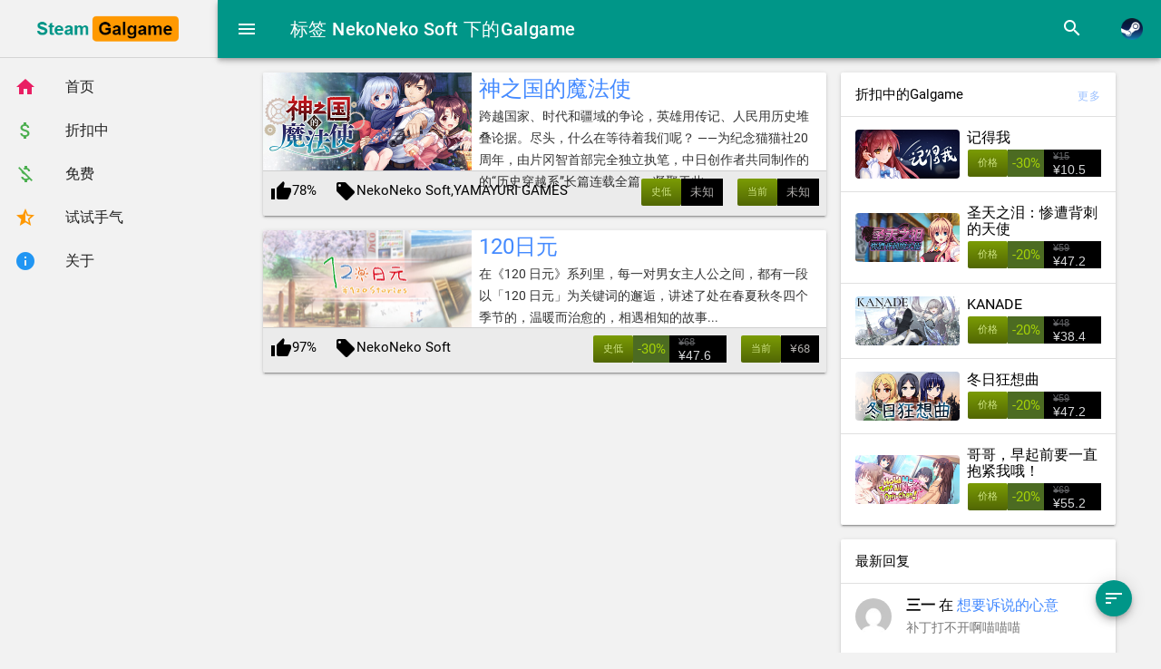

--- FILE ---
content_type: text/html; charset=UTF-8
request_url: https://steamgalgame.com/tag/NekoNeko-Soft/
body_size: 18154
content:
<!DOCTYPE HTML>
<html class="no-js">
<head>
    <meta charset="UTF-8">
    <meta http-equiv="X-UA-Compatible" content="IE=edge">
    <meta name="renderer" content="webkit">
    <meta name="viewport" content="width=device-width, initial-scale=1, maximum-scale=1">
    <link rel="icon shortcut" type="image/png" href="https://steamgalgame.com/usr/themes/SteamGalgame/static/img/favicon.png">
    <link rel="icon" type="image/png" sizes="128x128" href="https://steamgalgame.com/usr/themes/SteamGalgame/static/img/favicon.png">
    <link rel="apple-touch-icon" sizes="128x128" href="https://steamgalgame.com/usr/themes/SteamGalgame/static/img/favicon.png">
    <title>标签 NekoNeko Soft 下的Galgame - Steam上的中文Galgame丨SteamGalgame</title>
    <link rel="stylesheet" href="https://steamgalgame.com/usr/themes/SteamGalgame/static/css/mdui.min.css">
    <link rel="stylesheet" href="https://steamgalgame.com/usr/themes/SteamGalgame/static/css/style.css?ver=11">
        <meta name="keywords" content="NekoNeko Soft" />
    <script data-ad-client="ca-pub-7585418311693640" async src="https://pagead2.googlesyndication.com/pagead/js/adsbygoogle.js"></script>
</head>
<body class="mdui-drawer-body-left mdui-appbar-with-toolbar mdui-theme-accent-blue mdui-theme-primary-teal mdui-theme-accent-blue">
<div class="mdui-appbar mdui-appbar-inset mdui-appbar-fixed">
    <div class="mdui-toolbar mdui-color-theme">
        <span class="mdui-btn mdui-btn-icon menu-drawer-toggle"><i class="mdui-icon material-icons">menu</i></span>
        <span class="mdui-typo-title">标签 NekoNeko Soft 下的Galgame</span>
        <div class="mdui-toolbar-spacer"></div>
        <div class="mdui-textfield mdui-textfield-expandable mdui-float-right">
            <form method="post" action="https://steamgalgame.com/" role="search">
                <button type="button" class="mdui-textfield-icon mdui-btn mdui-btn-icon"><i class="mdui-icon material-icons">search</i></button>
                <input class="mdui-textfield-input" type="text" name="s" placeholder="输入关键字搜索"/>
                <button type="button" class="mdui-textfield-close mdui-btn mdui-btn-icon"><i class="mdui-icon material-icons">close</i></button>
            </form>
        </div>
                <a href="javascript:;" mdui-tooltip="{content: '使用Steam登录'}" class="steam-login-btn mdui-btn mdui-btn-icon">
          <img class="mdui-icon" src="/usr/themes/SteamGalgame/static/icons/steam.ico"/>
        </a>
            </div>
</div>
<div class="mdui-drawer mdui-drawer-full-height mdui-drawer-open" id="menu-drawer">
    <a href="https://steamgalgame.com/" class="site-logo"><img src="https://steamgalgame.com/usr/themes/SteamGalgame/static/img/logo.png" /></a>
    <div class="mdui-divider"></div>
    <div class="mdui-list" mdui-collapse="{accordion: true}">
        <a href="https://steamgalgame.com/" class="mdui-list-item mdui-ripple" ><i class="mdui-list-item-icon mdui-icon material-icons mdui-text-color-pink">home</i><div class="mdui-list-item-content">首页</div></a>
        <a href="https://steamgalgame.com/Discount/" class="mdui-list-item mdui-ripple" ><i class="mdui-list-item-icon mdui-icon material-icons mdui-text-color-green">attach_money</i><div class="mdui-list-item-content">折扣中</div></a>
        <a href="https://steamgalgame.com/Free/" class="mdui-list-item mdui-ripple" ><i class="mdui-list-item-icon mdui-icon material-icons mdui-text-color-green">money_off</i><div class="mdui-list-item-content">免费</div></a>
        <a href="https://steamgalgame.com/Lucky.html" class="mdui-list-item mdui-ripple" ><i class="mdui-list-item-icon mdui-icon material-icons mdui-text-color-orange">star_half</i><div class="mdui-list-item-content">试试手气</div></a>
        <a href="https://steamgalgame.com/about.html" class="mdui-list-item mdui-ripple" ><i class="mdui-list-item-icon mdui-icon material-icons mdui-text-color-blue">info</i><div class="mdui-list-item-content">关于</div></a>
    </div>
</div>
<div id="body">
    <div class="mdui-container">
        <div class="mdui-row">
<div class="mdui-col-sm-8 mdui-col-xs-12">
    		<div class="mdui-card post-item mdui-shadow-2 mdui-hoverable ">
		<div class="mdui-card-content">
				<a href="https://steamgalgame.com/1768880.html" title="神之国的魔法使"><img src="https://shared.fastly.steamstatic.com/store_item_assets/steam/apps/1768880/header.jpg?t=1727280362" class="mdui-card-header-avatar post-img" /></a>
			<div class="mdui-card-primary mdui-typo">
				<div class="mdui-card-primary-title"><a href="https://steamgalgame.com/1768880.html" title="神之国的魔法使">神之国的魔法使</a></div>
				<div class="mdui-card-primary-subtitle mdui-hidden-xs-down">跨越国家、时代和疆域的争论，英雄用传记、人民用历史堆叠论据。尽头，什么在等待着我们呢？ ——为纪念猫猫社20周年，由片冈智首部完全独立执笔，中日创作者共同制作的的“历史穿越系”长篇连载全篇，凝聚于此。</div>
			</div>
		</div>
		<div class="mdui-card-actions">
			<span class="mdui-hidden-xs-down mdui-m-r-2" mdui-tooltip="{content: '好评率'}"><i class="mdui-icon material-icons">thumb_up</i>78%</span>
			<span class="mdui-hidden-xs-down mdui-typo"><i class="mdui-icon material-icons">local_offer</i><a href="https://steamgalgame.com/tag/NekoNeko-Soft/">NekoNeko Soft</a>,<a href="https://steamgalgame.com/tag/YAMAYURI-GAMES/">YAMAYURI GAMES</a></span>
			<div class="mdui-float-right"><div class="game_purchase_action"><div class="game_purchase_action_bg"><div class="game_purchase_price price">未知</div><div class="btn_addtocart"><a target="_blank" href="https://steamgalgame.com/1768880.html" class="btnv6_green_white_innerfade btn_medium"><span>当前</span></a></div></div></div></div>
			<div class="mdui-float-right mdui-m-r-2"><div class="game_purchase_action"><div class="game_purchase_action_bg"><div class="game_purchase_price price">未知</div><div class="btn_addtocart"><a target="_blank" href="https://steamdb.info/app/1768880" class="btnv6_green_white_innerfade btn_medium"><span>史低</span></a></div></div></div></div>
		</div>
	</div>
		<div class="mdui-card post-item mdui-shadow-2 mdui-hoverable ">
		<div class="mdui-card-content">
				<a href="https://steamgalgame.com/1799190.html" title="120日元"><img src="https://shared.fastly.steamstatic.com/store_item_assets/steam/apps/1799190/header.jpg?t=1643338828" class="mdui-card-header-avatar post-img" /></a>
			<div class="mdui-card-primary mdui-typo">
				<div class="mdui-card-primary-title"><a href="https://steamgalgame.com/1799190.html" title="120日元">120日元</a></div>
				<div class="mdui-card-primary-subtitle mdui-hidden-xs-down">在《120 日元》系列里，每一对男女主人公之间，都有一段以「120 日元」为关键词的邂逅，讲述了处在春夏秋冬四个季节的，温暖而治愈的，相遇相知的故事...</div>
			</div>
		</div>
		<div class="mdui-card-actions">
			<span class="mdui-hidden-xs-down mdui-m-r-2" mdui-tooltip="{content: '好评率'}"><i class="mdui-icon material-icons">thumb_up</i>97%</span>
			<span class="mdui-hidden-xs-down mdui-typo"><i class="mdui-icon material-icons">local_offer</i><a href="https://steamgalgame.com/tag/NekoNeko-Soft/">NekoNeko Soft</a></span>
			<div class="mdui-float-right"><div class="game_purchase_action"><div class="game_purchase_action_bg"><div class="game_purchase_price price">¥68</div><div class="btn_addtocart"><a target="_blank" href="https://steamgalgame.com/1799190.html" class="btnv6_green_white_innerfade btn_medium"><span>当前</span></a></div></div></div></div>
			<div class="mdui-float-right mdui-m-r-2"><div class="game_purchase_action"><div class="game_purchase_action_bg"><div class="discount_block game_purchase_discount"><div class="discount_pct">-30%</div><div class="discount_prices"><div class="discount_original_price">¥68</div><div class="discount_final_price">¥47.6</div></div></div><div class="btn_addtocart"><a target="_blank" href="https://steamdb.info/app/1799190" class="btnv6_green_white_innerfade btn_medium"><span>史低</span></a></div></div></div></div>
		</div>
	</div>
	    	<div class="mdui-text-center mdui-m-b-2">
			</div>
</div>
<div id="app-right" class="mdui-col-sm-4 mdui-hidden-xs-down">
    <div class="mdui-card mdui-shadow-2 mdui-hoverable mdui-m-b-2">
        <div class="mdui-card-primary mdui-p-a-2">折扣中的Galgame<span class="mdui-typo mdui-typo-caption-opacity mdui-float-right"><a href="https://steamgalgame.com/Discount">更多</a></span></div>
        <div class="mdui-divider"></div>
                        <ul class="mdui-list border nohover mdui-p-y-0" id="side-discount">
                        <li class="mdui-list-item">
            <a class="list-cover" href="https://steamgalgame.com/1512240.html" style="background-image:url(https://shared.fastly.steamstatic.com/store_item_assets/steam/apps/1512240/header.jpg?t=1684421069)"></a>
            <div class="mdui-list-item-content">
                <div class="mdui-list-item-title"><a href="https://steamgalgame.com/1512240.html">记得我</a></div>
                <div class="mdui-list-item-text mdui-list-item-one-line">
                <div class="game_purchase_action"><div class="game_purchase_action_bg"><div class="discount_block game_purchase_discount"><div class="discount_pct">-30%</div><div class="discount_prices"><div class="discount_original_price">¥15</div><div class="discount_final_price">¥10.5</div></div></div><div class="btn_addtocart"><a target="_blank" href="https://steamgalgame.com/1512240.html" class="btnv6_green_white_innerfade btn_medium"><span>价格</span></a></div></div></div>                </div>
            </div>   
        </li>
                        <li class="mdui-list-item">
            <a class="list-cover" href="https://steamgalgame.com/2420640.html" style="background-image:url(https://shared.fastly.steamstatic.com/store_item_assets/steam/apps/2420640/header_schinese.jpg?t=1729089809)"></a>
            <div class="mdui-list-item-content">
                <div class="mdui-list-item-title"><a href="https://steamgalgame.com/2420640.html">圣天之泪：惨遭背刺的天使</a></div>
                <div class="mdui-list-item-text mdui-list-item-one-line">
                <div class="game_purchase_action"><div class="game_purchase_action_bg"><div class="discount_block game_purchase_discount"><div class="discount_pct">-20%</div><div class="discount_prices"><div class="discount_original_price">¥59</div><div class="discount_final_price">¥47.2</div></div></div><div class="btn_addtocart"><a target="_blank" href="https://steamgalgame.com/2420640.html" class="btnv6_green_white_innerfade btn_medium"><span>价格</span></a></div></div></div>                </div>
            </div>   
        </li>
                        <li class="mdui-list-item">
            <a class="list-cover" href="https://steamgalgame.com/KANADE.html" style="background-image:url(https://shared.fastly.steamstatic.com/store_item_assets/steam/apps/3104270/header.jpg?t=1749691257)"></a>
            <div class="mdui-list-item-content">
                <div class="mdui-list-item-title"><a href="https://steamgalgame.com/KANADE.html">KANADE</a></div>
                <div class="mdui-list-item-text mdui-list-item-one-line">
                <div class="game_purchase_action"><div class="game_purchase_action_bg"><div class="discount_block game_purchase_discount"><div class="discount_pct">-20%</div><div class="discount_prices"><div class="discount_original_price">¥48</div><div class="discount_final_price">¥38.4</div></div></div><div class="btn_addtocart"><a target="_blank" href="https://steamgalgame.com/KANADE.html" class="btnv6_green_white_innerfade btn_medium"><span>价格</span></a></div></div></div>                </div>
            </div>   
        </li>
                        <li class="mdui-list-item">
            <a class="list-cover" href="https://steamgalgame.com/2495450.html" style="background-image:url(https://shared.fastly.steamstatic.com/store_item_assets/steam/apps/2495450/header_schinese.jpg?t=1748510064)"></a>
            <div class="mdui-list-item-content">
                <div class="mdui-list-item-title"><a href="https://steamgalgame.com/2495450.html">冬日狂想曲</a></div>
                <div class="mdui-list-item-text mdui-list-item-one-line">
                <div class="game_purchase_action"><div class="game_purchase_action_bg"><div class="discount_block game_purchase_discount"><div class="discount_pct">-20%</div><div class="discount_prices"><div class="discount_original_price">¥59</div><div class="discount_final_price">¥47.2</div></div></div><div class="btn_addtocart"><a target="_blank" href="https://steamgalgame.com/2495450.html" class="btnv6_green_white_innerfade btn_medium"><span>价格</span></a></div></div></div>                </div>
            </div>   
        </li>
                        <li class="mdui-list-item">
            <a class="list-cover" href="https://steamgalgame.com/3155290.html" style="background-image:url(https://shared.fastly.steamstatic.com/store_item_assets/steam/apps/3155290/9db4936ff2b2e3aee5fa18e34e009b3ab01b758c/header.jpg?t=1757736039)"></a>
            <div class="mdui-list-item-content">
                <div class="mdui-list-item-title"><a href="https://steamgalgame.com/3155290.html">哥哥，早起前要一直抱紧我哦！</a></div>
                <div class="mdui-list-item-text mdui-list-item-one-line">
                <div class="game_purchase_action"><div class="game_purchase_action_bg"><div class="discount_block game_purchase_discount"><div class="discount_pct">-20%</div><div class="discount_prices"><div class="discount_original_price">¥69</div><div class="discount_final_price">¥55.2</div></div></div><div class="btn_addtocart"><a target="_blank" href="https://steamgalgame.com/3155290.html" class="btnv6_green_white_innerfade btn_medium"><span>价格</span></a></div></div></div>                </div>
            </div>   
        </li>
                </ul>
            </div>
    <div class="mdui-card mdui-shadow-2 mdui-hoverable mdui-m-b-2">
        <div class="mdui-card-primary mdui-p-a-2">最新回复</div>
        <div class="mdui-divider"></div>
        <ul class="mdui-list mdui-p-y-0">
                                          <a href="https://steamgalgame.com/3991720.html/comment-page-1#comment-1517" target="_blank">
            <li class="mdui-list-item mdui-ripple" mdui-tooltip="{&quot;content&quot;:&quot;\u003Cp\u003E补丁打不开啊喵喵喵\u003C\/p\u003E&quot;}">
                <div class="mdui-list-item-avatar">
                  <img src="/gravatar/52e1268f1a4242c4411412b75d8cfd8a?s=60&amp;r=X&amp;d=mm"/>
                </div>
                <div class="mdui-list-item-content mdui-typo">
                  <div class="mdui-list-item-title"><span style="font-weight: bold;">三一</span> 在 <span style="color: #448aff;">想要诉说的心意</span></div>
                  <div class="mdui-list-item-text mdui-list-item-one-line">
                                        补丁打不开啊喵喵喵                  </div>
                </div>
            </li>
          </a>
                                  <a href="https://steamgalgame.com/Location_Love.html/comment-page-1#comment-1516" target="_blank">
            <li class="mdui-list-item mdui-ripple" mdui-tooltip="{&quot;content&quot;:&quot;\u003Cp\u003E补丁好像打不上去\u003C\/p\u003E&quot;}">
                <div class="mdui-list-item-avatar">
                  <img src="https://avatars.steamstatic.com/4655eac20dd9abede9a43430fe76946bab03a4b4_medium.jpg"/>
                </div>
                <div class="mdui-list-item-content mdui-typo">
                  <div class="mdui-list-item-title"><span style="font-weight: bold;">suluo</span> 在 <span style="color: #448aff;">恋爱定位 同居×后辈</span></div>
                  <div class="mdui-list-item-text mdui-list-item-one-line">
                                        补丁好像打不上去                  </div>
                </div>
            </li>
          </a>
                                  <a href="https://steamgalgame.com/about.html/comment-page-1#comment-1515" target="_blank">
            <li class="mdui-list-item mdui-ripple" mdui-tooltip="{&quot;content&quot;:&quot;\u003Cp\u003E好吧官方又单独上传了补丁链接：https:\/\/www.dlsite.com\/maniax\/work\/=\/product_id\/RJ01546540.html\/?locale=zh_CN，真就折腾首发玩家是吧............\u003C\/p\u003E&quot;}">
                <div class="mdui-list-item-avatar">
                  <img src="https://avatars.steamstatic.com/4e2792aac4ef224be35853c5d3a3bc5dc05db957_medium.jpg"/>
                </div>
                <div class="mdui-list-item-content mdui-typo">
                  <div class="mdui-list-item-title"><span style="font-weight: bold;">碧雨 林</span> 在 <span style="color: #448aff;">关于</span></div>
                  <div class="mdui-list-item-text mdui-list-item-one-line">
                                        <span style="font-weight: bold;">@碧雨 林</span>
                                        好吧官方又单独上传了补丁链接：https://www.dlsite.com/maniax/work/=/product_id/RJ01546540.html/?locale=zh_CN，真就折腾...                  </div>
                </div>
            </li>
          </a>
                                  <a href="https://steamgalgame.com/3407830.html/comment-page-1#comment-1514" target="_blank">
            <li class="mdui-list-item mdui-ripple" mdui-tooltip="{&quot;content&quot;:&quot;\u003Cp\u003E解压失败咋回事啊哥\u003C\/p\u003E&quot;}">
                <div class="mdui-list-item-avatar">
                  <img src="https://avatars.steamstatic.com/71901004b276026f74ee7f559e048f8793c9c655_medium.jpg"/>
                </div>
                <div class="mdui-list-item-content mdui-typo">
                  <div class="mdui-list-item-title"><span style="font-weight: bold;">虫需 云力 白勺 虫且</span> 在 <span style="color: #448aff;">常轨脱离Creative凸</span></div>
                  <div class="mdui-list-item-text mdui-list-item-one-line">
                                        <span style="font-weight: bold;">@sad</span>
                                        解压失败咋回事啊哥                  </div>
                </div>
            </li>
          </a>
                                  <a href="https://steamgalgame.com/3838280.html/comment-page-1#comment-1513" target="_blank">
            <li class="mdui-list-item mdui-ripple" mdui-tooltip="{&quot;content&quot;:&quot;\u003Cp\u003E新补丁下不了怎么办\u003C\/p\u003E&quot;}">
                <div class="mdui-list-item-avatar">
                  <img src="https://avatars.steamstatic.com/edea68afd57a75255af47916521ba7b4bd0174c1_medium.jpg"/>
                </div>
                <div class="mdui-list-item-content mdui-typo">
                  <div class="mdui-list-item-title"><span style="font-weight: bold;">七海千秋</span> 在 <span style="color: #448aff;">极乐妹土！3</span></div>
                  <div class="mdui-list-item-text mdui-list-item-one-line">
                                        新补丁下不了怎么办                  </div>
                </div>
            </li>
          </a>
                                  <a href="https://steamgalgame.com/3239270.html/comment-page-1#comment-1512" target="_blank">
            <li class="mdui-list-item mdui-ripple" mdui-tooltip="{&quot;content&quot;:&quot;\u003Cp\u003E为什么我下了启动之后一直报错TwT\u003C\/p\u003E&quot;}">
                <div class="mdui-list-item-avatar">
                  <img src="https://avatars.steamstatic.com/f88632031d96083e934672ac9538175c91f8a621_medium.jpg"/>
                </div>
                <div class="mdui-list-item-content mdui-typo">
                  <div class="mdui-list-item-title"><span style="font-weight: bold;">TvTLoveRem</span> 在 <span style="color: #448aff;">夜勤病栋</span></div>
                  <div class="mdui-list-item-text mdui-list-item-one-line">
                                        为什么我下了启动之后一直报错TwT                  </div>
                </div>
            </li>
          </a>
                                  <a href="https://steamgalgame.com/2429860.html/comment-page-1#comment-1511" target="_blank">
            <li class="mdui-list-item mdui-ripple" mdui-tooltip="{&quot;content&quot;:&quot;\u003Cp\u003E买DLC加本体要打2个吗\u003C\/p\u003E&quot;}">
                <div class="mdui-list-item-avatar">
                  <img src="https://avatars.steamstatic.com/826487828f95213a74821c23c9f27590df39e331_medium.jpg"/>
                </div>
                <div class="mdui-list-item-content mdui-typo">
                  <div class="mdui-list-item-title"><span style="font-weight: bold;">heitaihentai</span> 在 <span style="color: #448aff;">妹相随～黑白世界的缤纷冒险～</span></div>
                  <div class="mdui-list-item-text mdui-list-item-one-line">
                                        买DLC加本体要打2个吗                  </div>
                </div>
            </li>
          </a>
                                  <a href="https://steamgalgame.com/about.html/comment-page-1#comment-1510" target="_blank">
            <li class="mdui-list-item mdui-ripple" mdui-tooltip="{&quot;content&quot;:&quot;\u003Cp\u003E不过提取补丁需要付费，相当于付费补丁，因为是中国大陆厂商代理，所以补丁方式说得很隐晦\u003C\/p\u003E&quot;}">
                <div class="mdui-list-item-avatar">
                  <img src="https://avatars.steamstatic.com/4e2792aac4ef224be35853c5d3a3bc5dc05db957_medium.jpg"/>
                </div>
                <div class="mdui-list-item-content mdui-typo">
                  <div class="mdui-list-item-title"><span style="font-weight: bold;">碧雨 林</span> 在 <span style="color: #448aff;">关于</span></div>
                  <div class="mdui-list-item-text mdui-list-item-one-line">
                                        <span style="font-weight: bold;">@碧雨 林</span>
                                        不过提取补丁需要付费，相当于付费补丁，因为是中国大陆厂商代理，所以补丁方式说得很隐晦                  </div>
                </div>
            </li>
          </a>
                                  <a href="https://steamgalgame.com/about.html/comment-page-1#comment-1509" target="_blank">
            <li class="mdui-list-item mdui-ripple" mdui-tooltip="{&quot;content&quot;:&quot;\u003Cp\u003Ehttps:\/\/store.steampowered.com\/app\/3146610\/_\/\u003Cbr\u003E\n这个有R18补丁\u003Cbr\u003E\n补丁在https:\/\/www.dlsite.com\/maniax\/work\/=\/product_id\/RJ01464044.html\/?locale=zh_CN\u003Cbr\u003E\n补丁藏在里面游戏文件里\u003Cbr\u003E\nhttps:\/\/2dfdf.de\/downloads\/41154这里面有说明\u003C\/p\u003E&quot;}">
                <div class="mdui-list-item-avatar">
                  <img src="https://avatars.steamstatic.com/4e2792aac4ef224be35853c5d3a3bc5dc05db957_medium.jpg"/>
                </div>
                <div class="mdui-list-item-content mdui-typo">
                  <div class="mdui-list-item-title"><span style="font-weight: bold;">碧雨 林</span> 在 <span style="color: #448aff;">关于</span></div>
                  <div class="mdui-list-item-text mdui-list-item-one-line">
                                        https://store.steampowered.com/app/3146610/_/
这个有R18补丁
补丁在https://www.dlsite.com/maniax/work/=/pr...                  </div>
                </div>
            </li>
          </a>
                                  <a href="https://steamgalgame.com/NEKOPARA_Vol_0.html/comment-page-1#comment-1508" target="_blank">
            <li class="mdui-list-item mdui-ripple" mdui-tooltip="{&quot;content&quot;:&quot;\u003Cp\u003E我补丁呢？\u003C\/p\u003E&quot;}">
                <div class="mdui-list-item-avatar">
                  <img src="https://avatars.steamstatic.com/fef49e7fa7e1997310d705b2a6158ff8dc1cdfeb_medium.jpg"/>
                </div>
                <div class="mdui-list-item-content mdui-typo">
                  <div class="mdui-list-item-title"><span style="font-weight: bold;">448362386</span> 在 <span style="color: #448aff;">NEKOPARA Vol. 0 水无月猫娘们的日常</span></div>
                  <div class="mdui-list-item-text mdui-list-item-one-line">
                                        我补丁呢？                  </div>
                </div>
            </li>
          </a>
                        </ul>
    </div>
    <div class="mdui-card mdui-shadow-2 mdui-hoverable mdui-m-b-2">
        <div class="mdui-card-primary mdui-p-a-2">标签</div>
        <div class="mdui-divider"></div>
        <div class="mdui-card-content mdui-typo">
                        <a class="mdui-m-r-1 mdui-m-b-1" style="color:rgb(136,2,
           176)" href="https://steamgalgame.com/tag/%E5%85%A8%E5%B9%B4%E9%BE%84/">
           全年龄</a>
                <a class="mdui-m-r-1 mdui-m-b-1" style="color:rgb(28,43,
           114)" href="https://steamgalgame.com/tag/%E5%90%AB%E9%A2%9D%E5%A4%96%E5%86%85%E5%AE%B9/">
           含额外内容</a>
                <a class="mdui-m-r-1 mdui-m-b-1" style="color:rgb(155,242,
           216)" href="https://steamgalgame.com/tag/Winged-Cloud/">
           Winged Cloud</a>
                <a class="mdui-m-r-1 mdui-m-b-1" style="color:rgb(7,71,
           101)" href="https://steamgalgame.com/tag/FrontWing/">
           FrontWing</a>
                <a class="mdui-m-r-1 mdui-m-b-1" style="color:rgb(67,207,
           130)" href="https://steamgalgame.com/tag/MAGES/">
           MAGES</a>
                <a class="mdui-m-r-1 mdui-m-b-1" style="color:rgb(32,203,
           213)" href="https://steamgalgame.com/tag/Whirlpool/">
           Whirlpool</a>
                <a class="mdui-m-r-1 mdui-m-b-1" style="color:rgb(59,209,
           68)" href="https://steamgalgame.com/tag/%E6%A9%98%E5%AD%90%E7%8F%AD/">
           橘子班</a>
                <a class="mdui-m-r-1 mdui-m-b-1" style="color:rgb(16,125,
           255)" href="https://steamgalgame.com/tag/5pb/">
           5pb.</a>
                <a class="mdui-m-r-1 mdui-m-b-1" style="color:rgb(213,199,
           108)" href="https://steamgalgame.com/tag/Key/">
           Key</a>
                <a class="mdui-m-r-1 mdui-m-b-1" style="color:rgb(130,102,
           85)" href="https://steamgalgame.com/tag/Cherry-Kiss-Games/">
           Cherry Kiss Games</a>
                <a class="mdui-m-r-1 mdui-m-b-1" style="color:rgb(235,109,
           212)" href="https://steamgalgame.com/tag/%E8%BD%BB%E6%96%87/">
           轻文</a>
                <a class="mdui-m-r-1 mdui-m-b-1" style="color:rgb(148,253,
           36)" href="https://steamgalgame.com/tag/Lump-of-Sugar/">
           Lump of Sugar</a>
                <a class="mdui-m-r-1 mdui-m-b-1" style="color:rgb(13,13,
           53)" href="https://steamgalgame.com/tag/NEKO-WORKs/">
           NEKO WORKs</a>
                <a class="mdui-m-r-1 mdui-m-b-1" style="color:rgb(189,208,
           205)" href="https://steamgalgame.com/tag/ebi-hime/">
           ebi-hime</a>
                <a class="mdui-m-r-1 mdui-m-b-1" style="color:rgb(172,232,
           204)" href="https://steamgalgame.com/tag/qureate/">
           qureate</a>
                <a class="mdui-m-r-1 mdui-m-b-1" style="color:rgb(2,129,
           99)" href="https://steamgalgame.com/tag/lamb-of-game/">
           lamb of game</a>
                <a class="mdui-m-r-1 mdui-m-b-1" style="color:rgb(87,68,
           243)" href="https://steamgalgame.com/tag/PULLTOP/">
           PULLTOP</a>
                <a class="mdui-m-r-1 mdui-m-b-1" style="color:rgb(112,175,
           225)" href="https://steamgalgame.com/tag/Innocent-Grey/">
           Innocent Grey</a>
                <a class="mdui-m-r-1 mdui-m-b-1" style="color:rgb(109,121,
           16)" href="https://steamgalgame.com/tag/%E7%81%B5%E6%BD%AD%E7%A4%BE/">
           灵潭社</a>
                <a class="mdui-m-r-1 mdui-m-b-1" style="color:rgb(50,122,
           138)" href="https://steamgalgame.com/tag/Palette/">
           Palette</a>
                <a class="mdui-m-r-1 mdui-m-b-1" style="color:rgb(204,140,
           232)" href="https://steamgalgame.com/tag/Miel/">
           Miel</a>
                <a class="mdui-m-r-1 mdui-m-b-1" style="color:rgb(183,93,
           143)" href="https://steamgalgame.com/tag/madosoft/">
           madosoft</a>
                <a class="mdui-m-r-1 mdui-m-b-1" style="color:rgb(35,225,
           111)" href="https://steamgalgame.com/tag/%E5%B7%A5%E7%94%BB%E5%A0%82/">
           工画堂</a>
                <a class="mdui-m-r-1 mdui-m-b-1" style="color:rgb(139,28,
           120)" href="https://steamgalgame.com/tag/Narrator/">
           Narrator</a>
                <a class="mdui-m-r-1 mdui-m-b-1" style="color:rgb(147,144,
           182)" href="https://steamgalgame.com/tag/%E7%99%BD%E9%9C%B2%E7%A4%BE/">
           白露社</a>
                <a class="mdui-m-r-1 mdui-m-b-1" style="color:rgb(173,57,
           66)" href="https://steamgalgame.com/tag/%E7%90%89%E7%92%83%E8%8A%B1%E7%B3%96%E5%88%B6%E4%BD%9C%E7%BB%84/">
           琉璃花糖制作组</a>
                <a class="mdui-m-r-1 mdui-m-b-1" style="color:rgb(219,153,
           107)" href="https://steamgalgame.com/tag/Circus/">
           Circus</a>
                <a class="mdui-m-r-1 mdui-m-b-1" style="color:rgb(250,136,
           114)" href="https://steamgalgame.com/tag/AsicxArt/">
           AsicxArt</a>
                <a class="mdui-m-r-1 mdui-m-b-1" style="color:rgb(199,150,
           203)" href="https://steamgalgame.com/tag/MOONSTONE/">
           MOONSTONE</a>
                <a class="mdui-m-r-1 mdui-m-b-1" style="color:rgb(57,68,
           45)" href="https://steamgalgame.com/tag/Nitro/">
           Nitro+</a>
                <a class="mdui-m-r-1 mdui-m-b-1" style="color:rgb(162,166,
           161)" href="https://steamgalgame.com/tag/%E6%B4%8B%E7%BA%A2%E5%B7%A5%E6%88%BF/">
           洋红工房</a>
                <a class="mdui-m-r-1 mdui-m-b-1" style="color:rgb(81,163,
           101)" href="https://steamgalgame.com/tag/Erotes-studio/">
           Erotes studio</a>
                <a class="mdui-m-r-1 mdui-m-b-1" style="color:rgb(247,230,
           176)" href="https://steamgalgame.com/tag/KID/">
           KID</a>
                <a class="mdui-m-r-1 mdui-m-b-1" style="color:rgb(138,89,
           228)" href="https://steamgalgame.com/tag/Hollowings/">
           Hollowings</a>
                <a class="mdui-m-r-1 mdui-m-b-1" style="color:rgb(153,163,
           217)" href="https://steamgalgame.com/tag/Liar-soft/">
           Liar-soft</a>
                <a class="mdui-m-r-1 mdui-m-b-1" style="color:rgb(59,152,
           185)" href="https://steamgalgame.com/tag/sprite/">
           sprite</a>
                <a class="mdui-m-r-1 mdui-m-b-1" style="color:rgb(136,103,
           231)" href="https://steamgalgame.com/tag/GIGA/">
           GIGA</a>
                <a class="mdui-m-r-1 mdui-m-b-1" style="color:rgb(20,6,
           92)" href="https://steamgalgame.com/tag/%E6%9F%9A%E5%AD%90%E7%A4%BE/">
           柚子社</a>
                <a class="mdui-m-r-1 mdui-m-b-1" style="color:rgb(62,217,
           135)" href="https://steamgalgame.com/tag/iMel/">
           iMel</a>
                <a class="mdui-m-r-1 mdui-m-b-1" style="color:rgb(137,67,
           240)" href="https://steamgalgame.com/tag/Navel/">
           Navel</a>
                <a class="mdui-m-r-1 mdui-m-b-1" style="color:rgb(55,89,
           82)" href="https://steamgalgame.com/tag/ninetail/">
           ninetail</a>
                <a class="mdui-m-r-1 mdui-m-b-1" style="color:rgb(85,169,
           163)" href="https://steamgalgame.com/tag/Purple-Software/">
           Purple Software</a>
                <a class="mdui-m-r-1 mdui-m-b-1" style="color:rgb(131,178,
           156)" href="https://steamgalgame.com/tag/ALICE-IN-DISSONANCE/">
           ALICE IN DISSONANCE</a>
                <a class="mdui-m-r-1 mdui-m-b-1" style="color:rgb(110,235,
           67)" href="https://steamgalgame.com/tag/Lose/">
           Lose</a>
                <a class="mdui-m-r-1 mdui-m-b-1" style="color:rgb(41,139,
           30)" href="https://steamgalgame.com/tag/%E7%81%B0%E7%83%AC%E5%A4%A9%E5%9B%BD/">
           灰烬天国</a>
                <a class="mdui-m-r-1 mdui-m-b-1" style="color:rgb(59,15,
           57)" href="https://steamgalgame.com/tag/Entergram/">
           Entergram</a>
                <a class="mdui-m-r-1 mdui-m-b-1" style="color:rgb(81,234,
           183)" href="https://steamgalgame.com/tag/%E6%9C%A8%E5%AD%90%E5%B7%A5%E5%9D%8A/">
           木子工坊</a>
                <a class="mdui-m-r-1 mdui-m-b-1" style="color:rgb(83,38,
           171)" href="https://steamgalgame.com/tag/%E4%B8%83%E5%BD%A9%E7%BB%98%E8%89%B2/">
           七彩绘色</a>
                <a class="mdui-m-r-1 mdui-m-b-1" style="color:rgb(88,222,
           190)" href="https://steamgalgame.com/tag/JingtuStudio/">
           JingtuStudio</a>
                <a class="mdui-m-r-1 mdui-m-b-1" style="color:rgb(89,163,
           194)" href="https://steamgalgame.com/tag/SEACOXX/">
           SEACOXX</a>
                <a class="mdui-m-r-1 mdui-m-b-1" style="color:rgb(250,45,
           214)" href="https://steamgalgame.com/tag/AQUAPLUS/">
           AQUAPLUS</a>
                <a class="mdui-m-r-1 mdui-m-b-1" style="color:rgb(152,72,
           152)" href="https://steamgalgame.com/tag/Cabbage-Soft/">
           Cabbage Soft</a>
                <a class="mdui-m-r-1 mdui-m-b-1" style="color:rgb(183,96,
           45)" href="https://steamgalgame.com/tag/Sushi-soft/">
           Sushi soft</a>
                <a class="mdui-m-r-1 mdui-m-b-1" style="color:rgb(6,143,
           230)" href="https://steamgalgame.com/tag/No-Strike/">
           No Strike</a>
                <a class="mdui-m-r-1 mdui-m-b-1" style="color:rgb(132,184,
           128)" href="https://steamgalgame.com/tag/Laplacian/">
           Laplacian</a>
                <a class="mdui-m-r-1 mdui-m-b-1" style="color:rgb(80,59,
           165)" href="https://steamgalgame.com/tag/V-P-TEAM/">
           V.P. TEAM</a>
                <a class="mdui-m-r-1 mdui-m-b-1" style="color:rgb(235,148,
           205)" href="https://steamgalgame.com/tag/Norn/">
           Norn</a>
                <a class="mdui-m-r-1 mdui-m-b-1" style="color:rgb(42,186,
           172)" href="https://steamgalgame.com/tag/Never-Knows-Best/">
           Never Knows Best</a>
                <a class="mdui-m-r-1 mdui-m-b-1" style="color:rgb(91,112,
           176)" href="https://steamgalgame.com/tag/SAGA-PLANETS/">
           SAGA PLANETS</a>
                <a class="mdui-m-r-1 mdui-m-b-1" style="color:rgb(86,113,
           45)" href="https://steamgalgame.com/tag/Dark-One/">
           Dark One!</a>
                <a class="mdui-m-r-1 mdui-m-b-1" style="color:rgb(17,230,
           230)" href="https://steamgalgame.com/tag/Appetite/">
           Appetite</a>
                <a class="mdui-m-r-1 mdui-m-b-1" style="color:rgb(12,131,
           202)" href="https://steamgalgame.com/tag/Orcsoft/">
           Orcsoft</a>
                <a class="mdui-m-r-1 mdui-m-b-1" style="color:rgb(94,192,
           47)" href="https://steamgalgame.com/tag/Qruppo/">
           Qruppo</a>
                <a class="mdui-m-r-1 mdui-m-b-1" style="color:rgb(16,199,
           227)" href="https://steamgalgame.com/tag/%E6%9A%81WORKS/">
           暁WORKS</a>
                <a class="mdui-m-r-1 mdui-m-b-1" style="color:rgb(246,118,
           207)" href="https://steamgalgame.com/tag/%E7%A3%B7%E5%85%89%E5%B7%A5%E4%BD%9C%E5%AE%A4/">
           磷光工作室</a>
                <a class="mdui-m-r-1 mdui-m-b-1" style="color:rgb(91,222,
           6)" href="https://steamgalgame.com/tag/mirai/">
           mirai</a>
                <a class="mdui-m-r-1 mdui-m-b-1" style="color:rgb(83,59,
           163)" href="https://steamgalgame.com/tag/TYPE-MOON/">
           TYPE-MOON</a>
                <a class="mdui-m-r-1 mdui-m-b-1" style="color:rgb(36,13,
           138)" href="https://steamgalgame.com/tag/SP-time/">
           SP-time</a>
                <a class="mdui-m-r-1 mdui-m-b-1" style="color:rgb(222,150,
           205)" href="https://steamgalgame.com/tag/InvertMouse/">
           InvertMouse</a>
                <a class="mdui-m-r-1 mdui-m-b-1" style="color:rgb(122,53,
           175)" href="https://steamgalgame.com/tag/%E5%B8%8C%E8%90%8C%E5%88%9B%E6%84%8F/">
           希萌创意</a>
                <a class="mdui-m-r-1 mdui-m-b-1" style="color:rgb(252,138,
           148)" href="https://steamgalgame.com/tag/SoraPrayer/">
           SoraPrayer</a>
                <a class="mdui-m-r-1 mdui-m-b-1" style="color:rgb(95,28,
           202)" href="https://steamgalgame.com/tag/Applique/">
           Applique</a>
                <a class="mdui-m-r-1 mdui-m-b-1" style="color:rgb(176,110,
           150)" href="https://steamgalgame.com/tag/CLOCKUP/">
           CLOCKUP</a>
                <a class="mdui-m-r-1 mdui-m-b-1" style="color:rgb(15,213,
           169)" href="https://steamgalgame.com/tag/HARUKAZE/">
           HARUKAZE</a>
                <a class="mdui-m-r-1 mdui-m-b-1" style="color:rgb(208,49,
           141)" href="https://steamgalgame.com/tag/%E9%BB%91%E5%BD%A9%E9%BB%84%E6%B3%89%E8%B7%AF/">
           黑彩黄泉路</a>
                <a class="mdui-m-r-1 mdui-m-b-1" style="color:rgb(212,243,
           30)" href="https://steamgalgame.com/tag/SukeraSparo/">
           SukeraSparo</a>
                <a class="mdui-m-r-1 mdui-m-b-1" style="color:rgb(124,236,
           12)" href="https://steamgalgame.com/tag/SukeraSomero/">
           SukeraSomero</a>
                <a class="mdui-m-r-1 mdui-m-b-1" style="color:rgb(15,58,
           161)" href="https://steamgalgame.com/tag/Marmalade/">
           Marmalade</a>
                <a class="mdui-m-r-1 mdui-m-b-1" style="color:rgb(166,80,
           21)" href="https://steamgalgame.com/tag/%E9%9B%B6%E5%88%9B%E6%B8%B8%E6%88%8F/">
           零创游戏</a>
                <a class="mdui-m-r-1 mdui-m-b-1" style="color:rgb(66,204,
           42)" href="https://steamgalgame.com/tag/Cutlass/">
           Cutlass</a>
                <a class="mdui-m-r-1 mdui-m-b-1" style="color:rgb(194,24,
           210)" href="https://steamgalgame.com/tag/Dual-Tail/">
           Dual Tail</a>
                <a class="mdui-m-r-1 mdui-m-b-1" style="color:rgb(148,173,
           32)" href="https://steamgalgame.com/tag/Shiravune/">
           Shiravune</a>
                <a class="mdui-m-r-1 mdui-m-b-1" style="color:rgb(159,248,
           147)" href="https://steamgalgame.com/tag/minori/">
           minori</a>
                <a class="mdui-m-r-1 mdui-m-b-1" style="color:rgb(123,155,
           156)" href="https://steamgalgame.com/tag/AZARASHI-SOFTWARE/">
           AZARASHI SOFTWARE</a>
                <a class="mdui-m-r-1 mdui-m-b-1" style="color:rgb(253,83,
           48)" href="https://steamgalgame.com/tag/feng/">
           feng</a>
                <a class="mdui-m-r-1 mdui-m-b-1" style="color:rgb(120,189,
           237)" href="https://steamgalgame.com/tag/%E7%AE%B1%E5%B4%8E%E5%A5%88%E7%BB%AA/">
           箱崎奈绪</a>
                <a class="mdui-m-r-1 mdui-m-b-1" style="color:rgb(164,128,
           248)" href="https://steamgalgame.com/tag/Alkinoy/">
           Alkinoy</a>
                <a class="mdui-m-r-1 mdui-m-b-1" style="color:rgb(167,208,
           123)" href="https://steamgalgame.com/tag/Liquid/">
           Liquid</a>
                <a class="mdui-m-r-1 mdui-m-b-1" style="color:rgb(215,225,
           40)" href="https://steamgalgame.com/tag/12PM/">
           12PM</a>
                <a class="mdui-m-r-1 mdui-m-b-1" style="color:rgb(63,10,
           226)" href="https://steamgalgame.com/tag/%E6%9C%AA%E6%81%AF%E6%B8%B8%E6%88%8F/">
           未息游戏</a>
                <a class="mdui-m-r-1 mdui-m-b-1" style="color:rgb(59,67,
           61)" href="https://steamgalgame.com/tag/Cabbit/">
           Cabbit</a>
                <a class="mdui-m-r-1 mdui-m-b-1" style="color:rgb(12,24,
           225)" href="https://steamgalgame.com/tag/ALcot/">
           ALcot</a>
                <a class="mdui-m-r-1 mdui-m-b-1" style="color:rgb(105,39,
           13)" href="https://steamgalgame.com/tag/Lilith/">
           Lilith</a>
                <a class="mdui-m-r-1 mdui-m-b-1" style="color:rgb(77,143,
           56)" href="https://steamgalgame.com/tag/calme/">
           calme</a>
                <a class="mdui-m-r-1 mdui-m-b-1" style="color:rgb(224,55,
           217)" href="https://steamgalgame.com/tag/YGGDRASIL-STUDIO/">
           YGGDRASIL STUDIO</a>
                <a class="mdui-m-r-1 mdui-m-b-1" style="color:rgb(101,51,
           0)" href="https://steamgalgame.com/tag/%E8%93%9D%E5%A4%A9%E4%BD%BF%E5%88%B6%E4%BD%9C%E7%BB%84/">
           蓝天使制作组</a>
                <a class="mdui-m-r-1 mdui-m-b-1" style="color:rgb(222,6,
           56)" href="https://steamgalgame.com/tag/DreaMory/">
           DreaMory</a>
                <a class="mdui-m-r-1 mdui-m-b-1" style="color:rgb(226,33,
           117)" href="https://steamgalgame.com/tag/SMEE/">
           SMEE</a>
                <a class="mdui-m-r-1 mdui-m-b-1" style="color:rgb(186,45,
           102)" href="https://steamgalgame.com/tag/OVERDRIVE/">
           OVERDRIVE</a>
                <a class="mdui-m-r-1 mdui-m-b-1" style="color:rgb(137,100,
           151)" href="https://steamgalgame.com/tag/Lunatic-Works/">
           Lunatic Works</a>
                <a class="mdui-m-r-1 mdui-m-b-1" style="color:rgb(165,22,
           108)" href="https://steamgalgame.com/tag/Kazuhide-Oka/">
           Kazuhide Oka</a>
                <a class="mdui-m-r-1 mdui-m-b-1" style="color:rgb(80,255,
           182)" href="https://steamgalgame.com/tag/PacoPaco-Soft/">
           PacoPaco Soft</a>
                <a class="mdui-m-r-1 mdui-m-b-1" style="color:rgb(142,163,
           220)" href="https://steamgalgame.com/tag/Jitaku-Studio/">
           Jitaku Studio</a>
                <a class="mdui-m-r-1 mdui-m-b-1" style="color:rgb(60,226,
           75)" href="https://steamgalgame.com/tag/Miko%C5%82aj-Spycha%C5%82/">
           Mikołaj Spychał</a>
                <a class="mdui-m-r-1 mdui-m-b-1" style="color:rgb(63,227,
           78)" href="https://steamgalgame.com/tag/Favorite/">
           Favorite</a>
                <a class="mdui-m-r-1 mdui-m-b-1" style="color:rgb(45,18,
           4)" href="https://steamgalgame.com/tag/%E9%BE%8D%E4%B9%8B%E5%92%B2/">
           龍之咲</a>
                <a class="mdui-m-r-1 mdui-m-b-1" style="color:rgb(111,172,
           209)" href="https://steamgalgame.com/tag/Age/">
           Age</a>
                <a class="mdui-m-r-1 mdui-m-b-1" style="color:rgb(14,143,
           5)" href="https://steamgalgame.com/tag/fuzz-Inc/">
           fuzz Inc.</a>
                <a class="mdui-m-r-1 mdui-m-b-1" style="color:rgb(55,125,
           170)" href="https://steamgalgame.com/tag/XUWULE%E5%88%B6%E4%BD%9C%E7%BB%84/">
           XUWULE制作组</a>
                <a class="mdui-m-r-1 mdui-m-b-1" style="color:rgb(44,107,
           77)" href="https://steamgalgame.com/tag/Catnip/">
           Catnip</a>
                <a class="mdui-m-r-1 mdui-m-b-1" style="color:rgb(209,25,
           0)" href="https://steamgalgame.com/tag/%E4%B8%83%E6%9C%88%E6%9F%92%E6%9C%88%E4%B8%83/">
           七月柒月七</a>
                <a class="mdui-m-r-1 mdui-m-b-1" style="color:rgb(244,222,
           234)" href="https://steamgalgame.com/tag/%E7%99%BD%E9%9B%A8%E5%B7%A5%E4%BD%9C%E5%AE%A4/">
           白雨工作室</a>
                <a class="mdui-m-r-1 mdui-m-b-1" style="color:rgb(140,27,
           242)" href="https://steamgalgame.com/tag/Sting/">
           Sting</a>
                <a class="mdui-m-r-1 mdui-m-b-1" style="color:rgb(230,93,
           15)" href="https://steamgalgame.com/tag/Canvas-Garden/">
           Canvas+Garden</a>
                <a class="mdui-m-r-1 mdui-m-b-1" style="color:rgb(38,128,
           76)" href="https://steamgalgame.com/tag/Nupu-Neko-Dev/">
           Nupu Neko Dev</a>
                <a class="mdui-m-r-1 mdui-m-b-1" style="color:rgb(126,39,
           127)" href="https://steamgalgame.com/tag/TALESSHOP/">
           TALESSHOP</a>
                <a class="mdui-m-r-1 mdui-m-b-1" style="color:rgb(122,78,
           231)" href="https://steamgalgame.com/tag/CCYY/">
           CCYY</a>
                <a class="mdui-m-r-1 mdui-m-b-1" style="color:rgb(127,46,
           234)" href="https://steamgalgame.com/tag/Yuki%E6%B8%B8%E6%88%8F%E5%88%B6%E4%BD%9C%E7%BB%84/">
           Yuki游戏制作组</a>
                <a class="mdui-m-r-1 mdui-m-b-1" style="color:rgb(215,42,
           249)" href="https://steamgalgame.com/tag/NanaWind/">
           NanaWind</a>
                <a class="mdui-m-r-1 mdui-m-b-1" style="color:rgb(253,221,
           71)" href="https://steamgalgame.com/tag/Studio-%C3%89lan/">
           Studio Élan</a>
                <a class="mdui-m-r-1 mdui-m-b-1" style="color:rgb(23,158,
           24)" href="https://steamgalgame.com/tag/Kiulija-Project/">
           Kiulija Project</a>
                <a class="mdui-m-r-1 mdui-m-b-1" style="color:rgb(71,254,
           70)" href="https://steamgalgame.com/tag/Sunseeker-Games/">
           Sunseeker Games</a>
                <a class="mdui-m-r-1 mdui-m-b-1" style="color:rgb(116,61,
           197)" href="https://steamgalgame.com/tag/kawaiinium/">
           kawaiinium</a>
                <a class="mdui-m-r-1 mdui-m-b-1" style="color:rgb(252,255,
           53)" href="https://steamgalgame.com/tag/Plus81/">
           Plus81</a>
                <a class="mdui-m-r-1 mdui-m-b-1" style="color:rgb(11,173,
           20)" href="https://steamgalgame.com/tag/Dojin-Otome/">
           Dojin Otome</a>
                <a class="mdui-m-r-1 mdui-m-b-1" style="color:rgb(245,48,
           182)" href="https://steamgalgame.com/tag/%E5%9F%8B%E6%9C%88%E5%B1%B1%E6%9E%AF/">
           埋月山枯</a>
                <a class="mdui-m-r-1 mdui-m-b-1" style="color:rgb(1,221,
           40)" href="https://steamgalgame.com/tag/VRIDGE-INC/">
           VRIDGE INC.</a>
                <a class="mdui-m-r-1 mdui-m-b-1" style="color:rgb(215,127,
           62)" href="https://steamgalgame.com/tag/%E6%B5%B7%E4%BC%A6%E5%B9%BB%E6%83%B3%E5%88%B6%E4%BD%9C%E7%BB%84/">
           海伦幻想制作组</a>
                <a class="mdui-m-r-1 mdui-m-b-1" style="color:rgb(176,246,
           226)" href="https://steamgalgame.com/tag/%E5%8F%8C%E5%8F%B6%E5%B0%8F%E7%BB%84/">
           双叶小组</a>
                <a class="mdui-m-r-1 mdui-m-b-1" style="color:rgb(73,213,
           167)" href="https://steamgalgame.com/tag/SWEET-TEA/">
           SWEET&TEA</a>
                <a class="mdui-m-r-1 mdui-m-b-1" style="color:rgb(203,170,
           58)" href="https://steamgalgame.com/tag/White-Powder/">
           White Powder</a>
                <a class="mdui-m-r-1 mdui-m-b-1" style="color:rgb(98,4,
           165)" href="https://steamgalgame.com/tag/monime/">
           monime</a>
                <a class="mdui-m-r-1 mdui-m-b-1" style="color:rgb(210,190,
           89)" href="https://steamgalgame.com/tag/Lusterise/">
           Lusterise</a>
                <a class="mdui-m-r-1 mdui-m-b-1" style="color:rgb(11,112,
           27)" href="https://steamgalgame.com/tag/NekoNeko-Soft/">
           NekoNeko Soft</a>
                <a class="mdui-m-r-1 mdui-m-b-1" style="color:rgb(249,156,
           29)" href="https://steamgalgame.com/tag/%E8%87%B4%E6%84%8F/">
           致意</a>
                <a class="mdui-m-r-1 mdui-m-b-1" style="color:rgb(85,188,
           5)" href="https://steamgalgame.com/tag/%E8%A7%80%E8%B1%A1%E8%8D%89%E5%9C%96/">
           觀象草圖</a>
                <a class="mdui-m-r-1 mdui-m-b-1" style="color:rgb(137,64,
           37)" href="https://steamgalgame.com/tag/NOVECT/">
           NOVECT</a>
                <a class="mdui-m-r-1 mdui-m-b-1" style="color:rgb(36,45,
           96)" href="https://steamgalgame.com/tag/%E7%AA%97%E5%A4%96%E7%B4%AB%E8%97%A4%E5%88%B6%E4%BD%9C%E7%BB%84/">
           窗外紫藤制作组</a>
                <a class="mdui-m-r-1 mdui-m-b-1" style="color:rgb(204,138,
           143)" href="https://steamgalgame.com/tag/%E7%BD%AE%E9%9B%A8%E5%88%B6%E4%BD%9C%E7%BB%84/">
           置雨制作组</a>
                <a class="mdui-m-r-1 mdui-m-b-1" style="color:rgb(127,172,
           190)" href="https://steamgalgame.com/tag/%E6%98%9F%E6%84%BF%E5%88%B6%E4%BD%9C%E7%BB%84/">
           星愿制作组</a>
                <a class="mdui-m-r-1 mdui-m-b-1" style="color:rgb(234,43,
           141)" href="https://steamgalgame.com/tag/Fragaria/">
           Fragaria</a>
                <a class="mdui-m-r-1 mdui-m-b-1" style="color:rgb(222,77,
           138)" href="https://steamgalgame.com/tag/%E9%AB%98%E6%9F%B3%E5%A0%82/">
           高柳堂</a>
                <a class="mdui-m-r-1 mdui-m-b-1" style="color:rgb(178,210,
           33)" href="https://steamgalgame.com/tag/%E5%91%A8%E5%86%9C%E5%8D%BF/">
           周农卿</a>
                <a class="mdui-m-r-1 mdui-m-b-1" style="color:rgb(101,200,
           203)" href="https://steamgalgame.com/tag/Kurenaibook/">
           Kurenaibook</a>
                <a class="mdui-m-r-1 mdui-m-b-1" style="color:rgb(9,109,
           96)" href="https://steamgalgame.com/tag/SUCCESS-Corp/">
           SUCCESS Corp.</a>
                <a class="mdui-m-r-1 mdui-m-b-1" style="color:rgb(23,3,
           89)" href="https://steamgalgame.com/tag/Mogeko/">
           Mogeko</a>
                <a class="mdui-m-r-1 mdui-m-b-1" style="color:rgb(145,2,
           76)" href="https://steamgalgame.com/tag/%E7%BB%98%E6%81%8BGALGAME/">
           绘恋GALGAME</a>
                <a class="mdui-m-r-1 mdui-m-b-1" style="color:rgb(152,18,
           220)" href="https://steamgalgame.com/tag/%E6%98%9F%E7%81%AB%E5%B7%A5%E9%80%A0/">
           星火工造</a>
                <a class="mdui-m-r-1 mdui-m-b-1" style="color:rgb(219,245,
           159)" href="https://steamgalgame.com/tag/%E6%B2%B3%E8%B1%9A%E5%B1%8B/">
           河豚屋</a>
                <a class="mdui-m-r-1 mdui-m-b-1" style="color:rgb(51,55,
           100)" href="https://steamgalgame.com/tag/Ercheng/">
           Ercheng</a>
                <a class="mdui-m-r-1 mdui-m-b-1" style="color:rgb(237,40,
           55)" href="https://steamgalgame.com/tag/Recette/">
           Recette</a>
                <a class="mdui-m-r-1 mdui-m-b-1" style="color:rgb(220,8,
           37)" href="https://steamgalgame.com/tag/CHAOS-L/">
           CHAOS-L</a>
                <a class="mdui-m-r-1 mdui-m-b-1" style="color:rgb(243,172,
           213)" href="https://steamgalgame.com/tag/Us-track/">
           Us:track</a>
                <a class="mdui-m-r-1 mdui-m-b-1" style="color:rgb(0,224,
           229)" href="https://steamgalgame.com/tag/Ai-Studio/">
           Ai Studio</a>
                <a class="mdui-m-r-1 mdui-m-b-1" style="color:rgb(121,65,
           149)" href="https://steamgalgame.com/tag/YAMAYURI-GAMES/">
           YAMAYURI GAMES</a>
                <a class="mdui-m-r-1 mdui-m-b-1" style="color:rgb(62,184,
           153)" href="https://steamgalgame.com/tag/%E6%9C%89%E6%89%80%E6%80%9D%E5%88%B6%E4%BD%9C%E7%BB%84/">
           有所思制作组</a>
                <a class="mdui-m-r-1 mdui-m-b-1" style="color:rgb(234,217,
           243)" href="https://steamgalgame.com/tag/La-cryma/">
           La’cryma</a>
                <a class="mdui-m-r-1 mdui-m-b-1" style="color:rgb(140,201,
           48)" href="https://steamgalgame.com/tag/1000-REKA/">
           1000-REKA</a>
                <a class="mdui-m-r-1 mdui-m-b-1" style="color:rgb(172,56,
           82)" href="https://steamgalgame.com/tag/rootnuko-H/">
           rootnuko+H</a>
                <a class="mdui-m-r-1 mdui-m-b-1" style="color:rgb(103,248,
           149)" href="https://steamgalgame.com/tag/%E9%A3%8E%E9%93%83%E5%B7%A5%E4%BD%9C%E5%AE%A4/">
           风铃工作室</a>
                <a class="mdui-m-r-1 mdui-m-b-1" style="color:rgb(174,126,
           95)" href="https://steamgalgame.com/tag/LYCORIS/">
           LYCORIS</a>
                <a class="mdui-m-r-1 mdui-m-b-1" style="color:rgb(185,137,
           150)" href="https://steamgalgame.com/tag/Razzart-Visual/">
           Razzart Visual</a>
                <a class="mdui-m-r-1 mdui-m-b-1" style="color:rgb(32,160,
           128)" href="https://steamgalgame.com/tag/Liz-Arts/">
           Liz-Arts</a>
                <a class="mdui-m-r-1 mdui-m-b-1" style="color:rgb(222,234,
           213)" href="https://steamgalgame.com/tag/ANIPLEX-EXE/">
           ANIPLEX.EXE</a>
                <a class="mdui-m-r-1 mdui-m-b-1" style="color:rgb(187,249,
           10)" href="https://steamgalgame.com/tag/OPAL-Studio/">
           OPAL Studio</a>
                <a class="mdui-m-r-1 mdui-m-b-1" style="color:rgb(76,147,
           136)" href="https://steamgalgame.com/tag/Argonauts/">
           Argonauts</a>
                <a class="mdui-m-r-1 mdui-m-b-1" style="color:rgb(151,63,
           56)" href="https://steamgalgame.com/tag/%E5%93%A5%E5%B8%83%E6%9E%97%E8%BD%AF%E4%BB%B6/">
           哥布林软件</a>
                <a class="mdui-m-r-1 mdui-m-b-1" style="color:rgb(166,145,
           156)" href="https://steamgalgame.com/tag/BaseSon/">
           BaseSon</a>
                <a class="mdui-m-r-1 mdui-m-b-1" style="color:rgb(156,76,
           190)" href="https://steamgalgame.com/tag/Waffle/">
           Waffle</a>
                <a class="mdui-m-r-1 mdui-m-b-1" style="color:rgb(210,123,
           132)" href="https://steamgalgame.com/tag/novamicus/">
           novamicus</a>
                <a class="mdui-m-r-1 mdui-m-b-1" style="color:rgb(46,5,
           250)" href="https://steamgalgame.com/tag/Irregulars/">
           Irregulars</a>
                <a class="mdui-m-r-1 mdui-m-b-1" style="color:rgb(128,251,
           55)" href="https://steamgalgame.com/tag/Soviet-Games/">
           Soviet Games</a>
                <a class="mdui-m-r-1 mdui-m-b-1" style="color:rgb(104,121,
           189)" href="https://steamgalgame.com/tag/HuangZeXin/">
           HuangZeXin</a>
                <a class="mdui-m-r-1 mdui-m-b-1" style="color:rgb(80,162,
           47)" href="https://steamgalgame.com/tag/CorypheeSoft/">
           CorypheeSoft</a>
                <a class="mdui-m-r-1 mdui-m-b-1" style="color:rgb(117,112,
           238)" href="https://steamgalgame.com/tag/%E6%9B%A6%E5%86%89/">
           曦冉</a>
                <a class="mdui-m-r-1 mdui-m-b-1" style="color:rgb(81,197,
           188)" href="https://steamgalgame.com/tag/%E9%AC%BC%E9%81%93%E6%B8%B8%E6%88%8F%E5%B7%A5%E4%BD%9C%E5%AE%A4/">
           鬼道游戏工作室</a>
                <a class="mdui-m-r-1 mdui-m-b-1" style="color:rgb(193,26,
           224)" href="https://steamgalgame.com/tag/NeoNight/">
           NeoNight</a>
                <a class="mdui-m-r-1 mdui-m-b-1" style="color:rgb(74,228,
           20)" href="https://steamgalgame.com/tag/%E7%81%B5%E8%99%9A%E4%B9%8B%E5%B9%BD/">
           灵虚之幽</a>
                <a class="mdui-m-r-1 mdui-m-b-1" style="color:rgb(32,229,
           83)" href="https://steamgalgame.com/tag/FUTU-Studio/">
           FUTU Studio</a>
                <a class="mdui-m-r-1 mdui-m-b-1" style="color:rgb(13,70,
           216)" href="https://steamgalgame.com/tag/aiueoKompany/">
           aiueoKompany</a>
                <a class="mdui-m-r-1 mdui-m-b-1" style="color:rgb(145,14,
           238)" href="https://steamgalgame.com/tag/Vioser/">
           Vioser</a>
                <a class="mdui-m-r-1 mdui-m-b-1" style="color:rgb(194,112,
           218)" href="https://steamgalgame.com/tag/Moonlit-Works/">
           Moonlit Works</a>
                <a class="mdui-m-r-1 mdui-m-b-1" style="color:rgb(49,21,
           177)" href="https://steamgalgame.com/tag/%E7%99%BE%E6%AD%8CCentChansons/">
           百歌CentChansons</a>
                <a class="mdui-m-r-1 mdui-m-b-1" style="color:rgb(189,135,
           1)" href="https://steamgalgame.com/tag/Modern-Visual-Arts-Laboratory/">
           Modern Visual Arts Laboratory</a>
                <a class="mdui-m-r-1 mdui-m-b-1" style="color:rgb(59,180,
           128)" href="https://steamgalgame.com/tag/Chatte-Noire/">
           Chatte Noire</a>
                <a class="mdui-m-r-1 mdui-m-b-1" style="color:rgb(219,217,
           8)" href="https://steamgalgame.com/tag/Satsuki/">
           Satsuki</a>
                <a class="mdui-m-r-1 mdui-m-b-1" style="color:rgb(231,206,
           71)" href="https://steamgalgame.com/tag/%E4%BC%91%E6%86%A9%E5%B1%8B/">
           休憩屋</a>
                <a class="mdui-m-r-1 mdui-m-b-1" style="color:rgb(84,201,
           39)" href="https://steamgalgame.com/tag/AlienWorks/">
           AlienWorks</a>
                <a class="mdui-m-r-1 mdui-m-b-1" style="color:rgb(220,126,
           82)" href="https://steamgalgame.com/tag/kyukeiya/">
           kyukeiya</a>
                <a class="mdui-m-r-1 mdui-m-b-1" style="color:rgb(213,180,
           30)" href="https://steamgalgame.com/tag/Sukeban-Games/">
           Sukeban Games</a>
                <a class="mdui-m-r-1 mdui-m-b-1" style="color:rgb(205,80,
           42)" href="https://steamgalgame.com/tag/Studio-Pork/">
           Studio Pork</a>
                <a class="mdui-m-r-1 mdui-m-b-1" style="color:rgb(53,53,
           8)" href="https://steamgalgame.com/tag/APOGAMES/">
           APOGAMES</a>
                <a class="mdui-m-r-1 mdui-m-b-1" style="color:rgb(141,69,
           205)" href="https://steamgalgame.com/tag/%E9%9D%A2%E5%8C%85%E5%BA%97%E7%9A%84%E9%9D%A2%E5%8C%85/">
           面包店的面包</a>
                <a class="mdui-m-r-1 mdui-m-b-1" style="color:rgb(179,1,
           255)" href="https://steamgalgame.com/tag/STARxSTAR/">
           STARxSTAR</a>
                <a class="mdui-m-r-1 mdui-m-b-1" style="color:rgb(201,113,
           36)" href="https://steamgalgame.com/tag/DebonosuWorks/">
           DebonosuWorks</a>
                <a class="mdui-m-r-1 mdui-m-b-1" style="color:rgb(170,238,
           175)" href="https://steamgalgame.com/tag/Inusuku/">
           Inusuku</a>
                <a class="mdui-m-r-1 mdui-m-b-1" style="color:rgb(191,135,
           80)" href="https://steamgalgame.com/tag/Circletempo/">
           Circletempo</a>
                <a class="mdui-m-r-1 mdui-m-b-1" style="color:rgb(82,214,
           194)" href="https://steamgalgame.com/tag/%E9%9D%92%E6%9C%A8%E9%A6%99%E6%B8%B8%E6%88%8F%E5%88%B6%E4%BD%9C%E7%BB%84/">
           青木香游戏制作组</a>
                <a class="mdui-m-r-1 mdui-m-b-1" style="color:rgb(4,161,
           51)" href="https://steamgalgame.com/tag/Pageratta/">
           Pageratta</a>
                <a class="mdui-m-r-1 mdui-m-b-1" style="color:rgb(102,92,
           95)" href="https://steamgalgame.com/tag/%E5%B7%A6%E5%AE%97%E6%A3%A0/">
           左宗棠</a>
                <a class="mdui-m-r-1 mdui-m-b-1" style="color:rgb(53,173,
           7)" href="https://steamgalgame.com/tag/leaves/">
           leaves</a>
                <a class="mdui-m-r-1 mdui-m-b-1" style="color:rgb(9,70,
           49)" href="https://steamgalgame.com/tag/AVANTGARDE/">
           AVANTGARDE</a>
                <a class="mdui-m-r-1 mdui-m-b-1" style="color:rgb(196,178,
           68)" href="https://steamgalgame.com/tag/Caramel-Mocha-Studio/">
           Caramel-Mocha Studio</a>
                <a class="mdui-m-r-1 mdui-m-b-1" style="color:rgb(241,118,
           43)" href="https://steamgalgame.com/tag/%E5%BC%80%E6%B0%B4%E5%B7%A5%E4%BD%9C%E5%AE%A4/">
           开水工作室</a>
                <a class="mdui-m-r-1 mdui-m-b-1" style="color:rgb(30,154,
           160)" href="https://steamgalgame.com/tag/%E9%A3%8E%E6%9C%88%E5%90%8C%E5%A4%A9%E5%B7%A5%E4%BD%9C%E5%AE%A4/">
           风月同天工作室</a>
                <a class="mdui-m-r-1 mdui-m-b-1" style="color:rgb(36,170,
           135)" href="https://steamgalgame.com/tag/Marvelous/">
           Marvelous</a>
                <a class="mdui-m-r-1 mdui-m-b-1" style="color:rgb(0,251,
           136)" href="https://steamgalgame.com/tag/Miki-Squadron-Project/">
           Miki Squadron Project</a>
                <a class="mdui-m-r-1 mdui-m-b-1" style="color:rgb(252,18,
           223)" href="https://steamgalgame.com/tag/SA-Workshop/">
           SA Workshop</a>
                <a class="mdui-m-r-1 mdui-m-b-1" style="color:rgb(61,232,
           87)" href="https://steamgalgame.com/tag/Seven-Tales-Studio/">
           Seven Tales Studio</a>
                <a class="mdui-m-r-1 mdui-m-b-1" style="color:rgb(253,189,
           70)" href="https://steamgalgame.com/tag/Neoclassic-Games/">
           Neoclassic Games</a>
                <a class="mdui-m-r-1 mdui-m-b-1" style="color:rgb(46,49,
           232)" href="https://steamgalgame.com/tag/zhubei/">
           zhubei</a>
                <a class="mdui-m-r-1 mdui-m-b-1" style="color:rgb(15,122,
           110)" href="https://steamgalgame.com/tag/%E5%B9%BD%E5%85%B0%E5%B7%A5%E6%88%BF/">
           幽兰工房</a>
                <a class="mdui-m-r-1 mdui-m-b-1" style="color:rgb(25,37,
           39)" href="https://steamgalgame.com/tag/ACQUIRE/">
           ACQUIRE</a>
                <a class="mdui-m-r-1 mdui-m-b-1" style="color:rgb(9,141,
           247)" href="https://steamgalgame.com/tag/Jrock-studio/">
           Jrock-studio</a>
                <a class="mdui-m-r-1 mdui-m-b-1" style="color:rgb(10,243,
           45)" href="https://steamgalgame.com/tag/%E7%81%B5%E9%97%AE%E5%88%B6%E4%BD%9C%E7%BB%84/">
           灵问制作组</a>
                <a class="mdui-m-r-1 mdui-m-b-1" style="color:rgb(190,164,
           48)" href="https://steamgalgame.com/tag/Ryu-Productions/">
           Ryu Productions</a>
                <a class="mdui-m-r-1 mdui-m-b-1" style="color:rgb(79,46,
           229)" href="https://steamgalgame.com/tag/SYRUP-many-milk/">
           SYRUP many milk</a>
                <a class="mdui-m-r-1 mdui-m-b-1" style="color:rgb(29,7,
           20)" href="https://steamgalgame.com/tag/NANACAN/">
           NANACAN</a>
                <a class="mdui-m-r-1 mdui-m-b-1" style="color:rgb(15,57,
           76)" href="https://steamgalgame.com/tag/%E4%B8%80%E8%BE%88%E5%AD%90%E7%99%BE%E5%90%88%E5%B7%A5%E4%BD%9C%E5%AE%A4/">
           一辈子百合工作室</a>
                <a class="mdui-m-r-1 mdui-m-b-1" style="color:rgb(56,63,
           250)" href="https://steamgalgame.com/tag/Future-Tech-Lab/">
           Future Tech Lab</a>
                <a class="mdui-m-r-1 mdui-m-b-1" style="color:rgb(11,80,
           128)" href="https://steamgalgame.com/tag/Pin-Point/">
           Pin-Point</a>
                <a class="mdui-m-r-1 mdui-m-b-1" style="color:rgb(140,81,
           170)" href="https://steamgalgame.com/tag/%E5%8F%AF%E9%A3%9F%E7%94%A8%E8%93%9D%E5%A2%A8%E6%B0%B4/">
           可食用蓝墨水</a>
                <a class="mdui-m-r-1 mdui-m-b-1" style="color:rgb(13,199,
           12)" href="https://steamgalgame.com/tag/%E6%97%B6%E5%85%89%E5%92%96%E5%95%A1%E6%9C%BA/">
           时光咖啡机</a>
                <a class="mdui-m-r-1 mdui-m-b-1" style="color:rgb(233,229,
           19)" href="https://steamgalgame.com/tag/Black-Fox-Pavilion/">
           Black Fox Pavilion</a>
                <a class="mdui-m-r-1 mdui-m-b-1" style="color:rgb(254,65,
           194)" href="https://steamgalgame.com/tag/%E3%82%8B%E3%81%B3%E6%A7%98%E3%82%92%E5%B4%87%E3%82%81%E3%82%8B%E4%BC%9A/">
           るび様を崇める会</a>
                <a class="mdui-m-r-1 mdui-m-b-1" style="color:rgb(251,64,
           187)" href="https://steamgalgame.com/tag/Karin-Bell/">
           Karin Bell</a>
                <a class="mdui-m-r-1 mdui-m-b-1" style="color:rgb(140,216,
           11)" href="https://steamgalgame.com/tag/Reine-Works/">
           Reine Works</a>
                <a class="mdui-m-r-1 mdui-m-b-1" style="color:rgb(192,181,
           137)" href="https://steamgalgame.com/tag/The-Thinker-Cat/">
           The Thinker Cat</a>
                <a class="mdui-m-r-1 mdui-m-b-1" style="color:rgb(191,223,
           13)" href="https://steamgalgame.com/tag/Gloria-Works/">
           Gloria Works</a>
                <a class="mdui-m-r-1 mdui-m-b-1" style="color:rgb(247,146,
           21)" href="https://steamgalgame.com/tag/Pygma%E7%A4%BE/">
           Pygma社</a>
                <a class="mdui-m-r-1 mdui-m-b-1" style="color:rgb(98,44,
           108)" href="https://steamgalgame.com/tag/CreSpirit/">
           CreSpirit</a>
                <a class="mdui-m-r-1 mdui-m-b-1" style="color:rgb(198,211,
           91)" href="https://steamgalgame.com/tag/%E5%B1%9E%E9%9F%B3%E5%88%B6%E4%BD%9C%E7%BB%84/">
           属音制作组</a>
                <a class="mdui-m-r-1 mdui-m-b-1" style="color:rgb(171,128,
           187)" href="https://steamgalgame.com/tag/CUBE/">
           CUBE</a>
                <a class="mdui-m-r-1 mdui-m-b-1" style="color:rgb(116,250,
           132)" href="https://steamgalgame.com/tag/%E5%91%90%E5%91%90%E5%91%90%E5%88%B6%E4%BD%9C%E7%BB%84/">
           呐呐呐制作组</a>
                <a class="mdui-m-r-1 mdui-m-b-1" style="color:rgb(48,83,
           106)" href="https://steamgalgame.com/tag/%E6%A9%99%E9%A6%99%E5%B7%A5%E4%BD%9C%E5%AE%A4/">
           橙香工作室</a>
                <a class="mdui-m-r-1 mdui-m-b-1" style="color:rgb(57,82,
           104)" href="https://steamgalgame.com/tag/Akaba-Studio/">
           Akaba Studio</a>
                <a class="mdui-m-r-1 mdui-m-b-1" style="color:rgb(92,240,
           63)" href="https://steamgalgame.com/tag/%E5%BF%98%E9%9B%AA%E7%A4%BE/">
           忘雪社</a>
                <a class="mdui-m-r-1 mdui-m-b-1" style="color:rgb(165,98,
           19)" href="https://steamgalgame.com/tag/%E8%90%8C%E7%BA%A6%E5%88%B6%E4%BD%9C%E7%BB%84/">
           萌约制作组</a>
                <a class="mdui-m-r-1 mdui-m-b-1" style="color:rgb(171,10,
           242)" href="https://steamgalgame.com/tag/122pxsheol/">
           122pxsheol</a>
                <a class="mdui-m-r-1 mdui-m-b-1" style="color:rgb(224,75,
           7)" href="https://steamgalgame.com/tag/SMILE/">
           SMILE</a>
                <a class="mdui-m-r-1 mdui-m-b-1" style="color:rgb(10,98,
           144)" href="https://steamgalgame.com/tag/%E3%83%88%E3%83%88%E3%83%A1%E3%83%88%E3%83%AA/">
           トトメトリ</a>
                <a class="mdui-m-r-1 mdui-m-b-1" style="color:rgb(214,190,
           85)" href="https://steamgalgame.com/tag/Parasol/">
           Parasol</a>
                <a class="mdui-m-r-1 mdui-m-b-1" style="color:rgb(227,16,
           226)" href="https://steamgalgame.com/tag/SHAKINO_UNION/">
           SHAKINO_UNION</a>
                <a class="mdui-m-r-1 mdui-m-b-1" style="color:rgb(239,151,
           239)" href="https://steamgalgame.com/tag/JOX-Studio/">
           JOX Studio</a>
                <a class="mdui-m-r-1 mdui-m-b-1" style="color:rgb(92,103,
           182)" href="https://steamgalgame.com/tag/%E4%B8%80%E6%9C%B5%E4%B8%80%E6%9C%B5/">
           一朵一朵</a>
                <a class="mdui-m-r-1 mdui-m-b-1" style="color:rgb(27,178,
           205)" href="https://steamgalgame.com/tag/Bielograf/">
           Bielograf</a>
                <a class="mdui-m-r-1 mdui-m-b-1" style="color:rgb(61,195,
           245)" href="https://steamgalgame.com/tag/Salt-Game-Studio/">
           Salt Game Studio</a>
                <a class="mdui-m-r-1 mdui-m-b-1" style="color:rgb(169,19,
           123)" href="https://steamgalgame.com/tag/YEARS/">
           YEARS</a>
                <a class="mdui-m-r-1 mdui-m-b-1" style="color:rgb(206,243,
           218)" href="https://steamgalgame.com/tag/%E7%BB%AE%E6%A2%A6%E5%A6%84%E6%83%B3%E7%A4%BE/">
           绮梦妄想社</a>
                <a class="mdui-m-r-1 mdui-m-b-1" style="color:rgb(34,196,
           244)" href="https://steamgalgame.com/tag/Vmmersion-Studios/">
           Vmmersion Studios</a>
                <a class="mdui-m-r-1 mdui-m-b-1" style="color:rgb(178,160,
           224)" href="https://steamgalgame.com/tag/%E6%8A%98%E6%89%B6%E6%A1%91%E5%88%B6%E4%BD%9C%E7%BB%84/">
           折扶桑制作组</a>
                <a class="mdui-m-r-1 mdui-m-b-1" style="color:rgb(78,46,
           50)" href="https://steamgalgame.com/tag/Adventurer-s-Tavern/">
           Adventurer's Tavern</a>
                <a class="mdui-m-r-1 mdui-m-b-1" style="color:rgb(55,171,
           63)" href="https://steamgalgame.com/tag/16air/">
           16air</a>
                <a class="mdui-m-r-1 mdui-m-b-1" style="color:rgb(206,103,
           129)" href="https://steamgalgame.com/tag/GALEX-SOFT/">
           GALEX SOFT</a>
                <a class="mdui-m-r-1 mdui-m-b-1" style="color:rgb(82,185,
           70)" href="https://steamgalgame.com/tag/SakuraYuu/">
           SakuraYuu</a>
                <a class="mdui-m-r-1 mdui-m-b-1" style="color:rgb(140,183,
           125)" href="https://steamgalgame.com/tag/Grow-Powde/">
           Grow Powde</a>
                <a class="mdui-m-r-1 mdui-m-b-1" style="color:rgb(207,253,
           227)" href="https://steamgalgame.com/tag/Fontainebleau/">
           Fontainebleau</a>
                <a class="mdui-m-r-1 mdui-m-b-1" style="color:rgb(163,57,
           187)" href="https://steamgalgame.com/tag/%E5%BF%AB%E6%A8%82%E6%80%AA%E7%89%A9/">
           快樂怪物</a>
                <a class="mdui-m-r-1 mdui-m-b-1" style="color:rgb(202,225,
           6)" href="https://steamgalgame.com/tag/Itsuki-soft/">
           Itsuki soft</a>
                <a class="mdui-m-r-1 mdui-m-b-1" style="color:rgb(149,4,
           129)" href="https://steamgalgame.com/tag/%E9%9B%B6%E7%82%B9%E4%B8%96%E7%95%8C%E5%B7%A5%E4%BD%9C%E5%AE%A4/">
           零点世界工作室</a>
                <a class="mdui-m-r-1 mdui-m-b-1" style="color:rgb(170,120,
           97)" href="https://steamgalgame.com/tag/%E3%81%9F%E3%81%AB%E3%81%8B%E3%82%89%E3%81%8D%E3%81%AC%E3%81%BE%E3%81%A7/">
           たにからきぬまで</a>
                <a class="mdui-m-r-1 mdui-m-b-1" style="color:rgb(216,182,
           22)" href="https://steamgalgame.com/tag/Nekoday/">
           Nekoday</a>
                <a class="mdui-m-r-1 mdui-m-b-1" style="color:rgb(139,160,
           59)" href="https://steamgalgame.com/tag/%E6%A0%AA%E5%BC%8F%E4%BC%9A%E7%A4%BE%E3%81%95%E3%81%8B%E3%81%95%E3%81%86%E3%81%BE%E5%B7%A5%E6%88%BF/">
           株式会社さかさうま工房</a>
                <a class="mdui-m-r-1 mdui-m-b-1" style="color:rgb(48,179,
           46)" href="https://steamgalgame.com/tag/%E7%AE%B1%E7%A4%BE/">
           箱社</a>
                <a class="mdui-m-r-1 mdui-m-b-1" style="color:rgb(166,60,
           105)" href="https://steamgalgame.com/tag/%E6%99%9A%E5%A4%8F%E7%A4%BE/">
           晚夏社</a>
                <a class="mdui-m-r-1 mdui-m-b-1" style="color:rgb(150,18,
           148)" href="https://steamgalgame.com/tag/selenophobia/">
           selenophobia</a>
                <a class="mdui-m-r-1 mdui-m-b-1" style="color:rgb(115,8,
           28)" href="https://steamgalgame.com/tag/%E6%B8%B8%E6%98%9FYusei%E7%BD%91%E7%BB%9C/">
           游星Yusei网络</a>
                <a class="mdui-m-r-1 mdui-m-b-1" style="color:rgb(252,22,
           255)" href="https://steamgalgame.com/tag/SoraWalker/">
           SoraWalker</a>
                <a class="mdui-m-r-1 mdui-m-b-1" style="color:rgb(171,29,
           73)" href="https://steamgalgame.com/tag/Hummingway/">
           Hummingway</a>
                <a class="mdui-m-r-1 mdui-m-b-1" style="color:rgb(30,121,
           87)" href="https://steamgalgame.com/tag/%E5%BA%86%E5%BA%86%E4%BE%A0/">
           庆庆侠</a>
                <a class="mdui-m-r-1 mdui-m-b-1" style="color:rgb(178,31,
           255)" href="https://steamgalgame.com/tag/IRODORI/">
           IRODORI</a>
                <a class="mdui-m-r-1 mdui-m-b-1" style="color:rgb(205,63,
           73)" href="https://steamgalgame.com/tag/%E8%82%8C%E4%B8%8E%E9%A2%93%E6%97%A0%E5%8A%9B/">
           肌与颓无力</a>
                <a class="mdui-m-r-1 mdui-m-b-1" style="color:rgb(234,175,
           33)" href="https://steamgalgame.com/tag/%E6%9E%95/">
           枕</a>
                <a class="mdui-m-r-1 mdui-m-b-1" style="color:rgb(82,165,
           179)" href="https://steamgalgame.com/tag/Kamichichi/">
           Kamichichi</a>
                <a class="mdui-m-r-1 mdui-m-b-1" style="color:rgb(119,77,
           97)" href="https://steamgalgame.com/tag/CASCHA-GAMES/">
           CASCHA GAMES</a>
                <a class="mdui-m-r-1 mdui-m-b-1" style="color:rgb(120,170,
           81)" href="https://steamgalgame.com/tag/Pureworks/">
           Pureworks</a>
                <a class="mdui-m-r-1 mdui-m-b-1" style="color:rgb(241,142,
           212)" href="https://steamgalgame.com/tag/%E5%85%AD%E4%BA%8C%E6%9F%92%E5%B7%A5%E4%BD%9C%E5%AE%A4/">
           六二柒工作室</a>
                <a class="mdui-m-r-1 mdui-m-b-1" style="color:rgb(242,22,
           58)" href="https://steamgalgame.com/tag/CRAFTWORK/">
           CRAFTWORK</a>
                <a class="mdui-m-r-1 mdui-m-b-1" style="color:rgb(129,44,
           144)" href="https://steamgalgame.com/tag/%E5%B9%BB%E6%83%B3%E6%9B%B2%E5%88%B6%E4%BD%9C%E7%BB%84/">
           幻想曲制作组</a>
                <a class="mdui-m-r-1 mdui-m-b-1" style="color:rgb(67,104,
           247)" href="https://steamgalgame.com/tag/MoonEyes%E6%9C%88%E7%9C%BC/">
           MoonEyes月眼</a>
                <a class="mdui-m-r-1 mdui-m-b-1" style="color:rgb(152,76,
           26)" href="https://steamgalgame.com/tag/Paleontology/">
           Paleontology</a>
                <a class="mdui-m-r-1 mdui-m-b-1" style="color:rgb(112,93,
           10)" href="https://steamgalgame.com/tag/KAMITSUBAKI-STUDIO/">
           KAMITSUBAKI STUDIO</a>
                <a class="mdui-m-r-1 mdui-m-b-1" style="color:rgb(246,202,
           239)" href="https://steamgalgame.com/tag/orange/">
           orange</a>
                <a class="mdui-m-r-1 mdui-m-b-1" style="color:rgb(133,229,
           44)" href="https://steamgalgame.com/tag/ALTERCIWS/">
           ALTERCIWS</a>
                <a class="mdui-m-r-1 mdui-m-b-1" style="color:rgb(254,0,
           106)" href="https://steamgalgame.com/tag/Soiree/">
           Soiree</a>
                <a class="mdui-m-r-1 mdui-m-b-1" style="color:rgb(64,48,
           167)" href="https://steamgalgame.com/tag/alumi-soft/">
           alumi-soft</a>
                <a class="mdui-m-r-1 mdui-m-b-1" style="color:rgb(170,43,
           222)" href="https://steamgalgame.com/tag/NITRO-ORIGIN/">
           NITRO ORIGIN</a>
                <a class="mdui-m-r-1 mdui-m-b-1" style="color:rgb(243,223,
           165)" href="https://steamgalgame.com/tag/DMM-GAMES/">
           DMM GAMES</a>
                <a class="mdui-m-r-1 mdui-m-b-1" style="color:rgb(38,82,
           186)" href="https://steamgalgame.com/tag/Cycle-Game-Studio/">
           Cycle Game Studio</a>
                <a class="mdui-m-r-1 mdui-m-b-1" style="color:rgb(63,217,
           192)" href="https://steamgalgame.com/tag/PEARFLOWER/">
           PEARFLOWER</a>
                <a class="mdui-m-r-1 mdui-m-b-1" style="color:rgb(103,186,
           35)" href="https://steamgalgame.com/tag/Xso/">
           Xso</a>
                <a class="mdui-m-r-1 mdui-m-b-1" style="color:rgb(252,135,
           100)" href="https://steamgalgame.com/tag/LSAusa/">
           LSAusa</a>
                <a class="mdui-m-r-1 mdui-m-b-1" style="color:rgb(91,195,
           157)" href="https://steamgalgame.com/tag/YouthAndLove/">
           YouthAndLove</a>
                <a class="mdui-m-r-1 mdui-m-b-1" style="color:rgb(197,29,
           130)" href="https://steamgalgame.com/tag/Circle-Meimitei/">
           Circle Meimitei</a>
                <a class="mdui-m-r-1 mdui-m-b-1" style="color:rgb(45,189,
           114)" href="https://steamgalgame.com/tag/Cybele/">
           Cybele</a>
                <a class="mdui-m-r-1 mdui-m-b-1" style="color:rgb(66,144,
           74)" href="https://steamgalgame.com/tag/RetroLab/">
           RetroLab</a>
                <a class="mdui-m-r-1 mdui-m-b-1" style="color:rgb(216,95,
           54)" href="https://steamgalgame.com/tag/WindField-Games/">
           WindField Games</a>
                <a class="mdui-m-r-1 mdui-m-b-1" style="color:rgb(39,239,
           174)" href="https://steamgalgame.com/tag/happiness%E4%B8%B4%E6%97%B6%E5%88%B6%E4%BD%9C%E7%BB%84/">
           happiness临时制作组</a>
                <a class="mdui-m-r-1 mdui-m-b-1" style="color:rgb(152,94,
           88)" href="https://steamgalgame.com/tag/Xihe-Animation/">
           Xihe Animation</a>
                <a class="mdui-m-r-1 mdui-m-b-1" style="color:rgb(48,129,
           43)" href="https://steamgalgame.com/tag/MSub-Masochist/">
           MSub-Masochist</a>
                <a class="mdui-m-r-1 mdui-m-b-1" style="color:rgb(6,54,
           126)" href="https://steamgalgame.com/tag/%E7%B3%AF%E7%B1%B3%E7%A4%BE/">
           糯米社</a>
                <a class="mdui-m-r-1 mdui-m-b-1" style="color:rgb(201,248,
           37)" href="https://steamgalgame.com/tag/vividX/">
           vividX</a>
                <a class="mdui-m-r-1 mdui-m-b-1" style="color:rgb(16,160,
           237)" href="https://steamgalgame.com/tag/kolorogame/">
           kolorogame</a>
                <a class="mdui-m-r-1 mdui-m-b-1" style="color:rgb(235,149,
           67)" href="https://steamgalgame.com/tag/%E5%85%83%E6%B0%94%E6%96%87%E5%8C%96YQgames/">
           元气文化YQgames</a>
                <a class="mdui-m-r-1 mdui-m-b-1" style="color:rgb(77,93,
           220)" href="https://steamgalgame.com/tag/CANDY-VIOLET/">
           CANDY VIOLET</a>
                <a class="mdui-m-r-1 mdui-m-b-1" style="color:rgb(111,175,
           64)" href="https://steamgalgame.com/tag/Lopt-software/">
           Lopt software</a>
                <a class="mdui-m-r-1 mdui-m-b-1" style="color:rgb(15,131,
           192)" href="https://steamgalgame.com/tag/Yangyang-Mobile/">
           Yangyang Mobile</a>
                <a class="mdui-m-r-1 mdui-m-b-1" style="color:rgb(43,136,
           86)" href="https://steamgalgame.com/tag/Jellyfish/">
           Jellyfish</a>
                <a class="mdui-m-r-1 mdui-m-b-1" style="color:rgb(65,142,
           23)" href="https://steamgalgame.com/tag/moe-north-railway/">
           moe north railway</a>
                <a class="mdui-m-r-1 mdui-m-b-1" style="color:rgb(202,30,
           223)" href="https://steamgalgame.com/tag/%E6%A0%AA%E5%BC%8F%E4%BC%9A%E7%A4%BE%E3%83%98%E3%83%83%E3%83%89%E3%83%AD%E3%83%83%E3%82%AF/">
           株式会社ヘッドロック</a>
                <a class="mdui-m-r-1 mdui-m-b-1" style="color:rgb(237,237,
           148)" href="https://steamgalgame.com/tag/%E3%81%97%E3%82%89%E3%81%9F%E3%81%BE%E3%81%93/">
           しらたまこ</a>
                <a class="mdui-m-r-1 mdui-m-b-1" style="color:rgb(20,120,
           219)" href="https://steamgalgame.com/tag/Sister-Position/">
           Sister Position</a>
                <a class="mdui-m-r-1 mdui-m-b-1" style="color:rgb(170,106,
           91)" href="https://steamgalgame.com/tag/%E4%B8%9C%E6%98%A0%E5%8A%A8%E7%94%BB/">
           东映动画</a>
                <a class="mdui-m-r-1 mdui-m-b-1" style="color:rgb(179,79,
           219)" href="https://steamgalgame.com/tag/%E6%88%90%E5%88%86%E5%A4%8D%E6%9D%82%E6%B8%B8%E6%88%8F%E5%AE%9E%E9%AA%8C%E5%AE%A4/">
           成分复杂游戏实验室</a>
                <a class="mdui-m-r-1 mdui-m-b-1" style="color:rgb(136,94,
           131)" href="https://steamgalgame.com/tag/Acacia/">
           Acacia</a>
                <a class="mdui-m-r-1 mdui-m-b-1" style="color:rgb(24,10,
           230)" href="https://steamgalgame.com/tag/Re/">
           Re</a>
                <a class="mdui-m-r-1 mdui-m-b-1" style="color:rgb(142,69,
           189)" href="https://steamgalgame.com/tag/%CF%89star/">
           ωstar</a>
                <a class="mdui-m-r-1 mdui-m-b-1" style="color:rgb(127,195,
           216)" href="https://steamgalgame.com/tag/AER/">
           AER</a>
                <a class="mdui-m-r-1 mdui-m-b-1" style="color:rgb(241,226,
           108)" href="https://steamgalgame.com/tag/Lily-Spinel/">
           Lily Spinel</a>
                <a class="mdui-m-r-1 mdui-m-b-1" style="color:rgb(94,187,
           43)" href="https://steamgalgame.com/tag/ASa-Project/">
           ASa Project</a>
                <a class="mdui-m-r-1 mdui-m-b-1" style="color:rgb(134,165,
           48)" href="https://steamgalgame.com/tag/Team-Salvato/">
           Team Salvato</a>
                <a class="mdui-m-r-1 mdui-m-b-1" style="color:rgb(182,153,
           241)" href="https://steamgalgame.com/tag/OPERAHOUSE/">
           OPERAHOUSE</a>
                <a class="mdui-m-r-1 mdui-m-b-1" style="color:rgb(214,21,
           164)" href="https://steamgalgame.com/tag/watakubi/">
           watakubi</a>
                <a class="mdui-m-r-1 mdui-m-b-1" style="color:rgb(120,144,
           2)" href="https://steamgalgame.com/tag/%E6%A2%A6%E6%9C%88%E6%98%9F/">
           梦月星</a>
                <a class="mdui-m-r-1 mdui-m-b-1" style="color:rgb(251,213,
           219)" href="https://steamgalgame.com/tag/EXLIGHT/">
           EXLIGHT</a>
                <a class="mdui-m-r-1 mdui-m-b-1" style="color:rgb(200,205,
           11)" href="https://steamgalgame.com/tag/Soft-Circle-Courreges/">
           Soft Circle Courreges</a>
                <a class="mdui-m-r-1 mdui-m-b-1" style="color:rgb(23,131,
           184)" href="https://steamgalgame.com/tag/Nova-B12/">
           Nova B12</a>
                <a class="mdui-m-r-1 mdui-m-b-1" style="color:rgb(184,21,
           163)" href="https://steamgalgame.com/tag/Orca-Layout/">
           Orca Layout</a>
                <a class="mdui-m-r-1 mdui-m-b-1" style="color:rgb(113,247,
           195)" href="https://steamgalgame.com/tag/%E5%BC%A6%E8%AF%AD%E8%9D%B6%E6%A2%A6/">
           弦语蝶梦</a>
                <a class="mdui-m-r-1 mdui-m-b-1" style="color:rgb(225,201,
           88)" href="https://steamgalgame.com/tag/AFOG/">
           AFOG</a>
                <a class="mdui-m-r-1 mdui-m-b-1" style="color:rgb(56,238,
           142)" href="https://steamgalgame.com/tag/%E9%9D%92%E4%B8%98%E6%B8%B8%E6%88%8F/">
           青丘游戏</a>
                <a class="mdui-m-r-1 mdui-m-b-1" style="color:rgb(192,87,
           36)" href="https://steamgalgame.com/tag/Tinkle-Position/">
           Tinkle Position</a>
                <a class="mdui-m-r-1 mdui-m-b-1" style="color:rgb(233,160,
           252)" href="https://steamgalgame.com/tag/TroyHolman/">
           TroyHolman</a>
                <a class="mdui-m-r-1 mdui-m-b-1" style="color:rgb(218,172,
           250)" href="https://steamgalgame.com/tag/Mirreams/">
           Mirreams</a>
                <a class="mdui-m-r-1 mdui-m-b-1" style="color:rgb(135,91,
           43)" href="https://steamgalgame.com/tag/PHOSEPO/">
           PHOSEPO</a>
                <a class="mdui-m-r-1 mdui-m-b-1" style="color:rgb(83,21,
           64)" href="https://steamgalgame.com/tag/KI-SofTWarE/">
           KI-SofTWarE</a>
                <a class="mdui-m-r-1 mdui-m-b-1" style="color:rgb(212,136,
           116)" href="https://steamgalgame.com/tag/Hjian/">
           Hjian</a>
                <a class="mdui-m-r-1 mdui-m-b-1" style="color:rgb(110,123,
           216)" href="https://steamgalgame.com/tag/YellowDuckWorks/">
           YellowDuckWorks</a>
                <a class="mdui-m-r-1 mdui-m-b-1" style="color:rgb(11,111,
           56)" href="https://steamgalgame.com/tag/%E5%8F%AF%E5%91%B3%E7%8E%A9KawayiPlay/">
           可味玩KawayiPlay</a>
                <a class="mdui-m-r-1 mdui-m-b-1" style="color:rgb(26,129,
           241)" href="https://steamgalgame.com/tag/MintCUBE/">
           MintCUBE</a>
                <a class="mdui-m-r-1 mdui-m-b-1" style="color:rgb(245,92,
           65)" href="https://steamgalgame.com/tag/Angel-Fox-Game/">
           Angel Fox Game</a>
                <a class="mdui-m-r-1 mdui-m-b-1" style="color:rgb(121,196,
           41)" href="https://steamgalgame.com/tag/%E9%BB%91%E5%85%94/">
           黑兔</a>
                <a class="mdui-m-r-1 mdui-m-b-1" style="color:rgb(201,166,
           168)" href="https://steamgalgame.com/tag/DessertTheory/">
           DessertTheory</a>
                <a class="mdui-m-r-1 mdui-m-b-1" style="color:rgb(47,144,
           27)" href="https://steamgalgame.com/tag/stage-nana/">
           stage-nana</a>
                <a class="mdui-m-r-1 mdui-m-b-1" style="color:rgb(161,20,
           35)" href="https://steamgalgame.com/tag/%E9%BB%8E%E7%BE%BD%E6%B8%B8%E6%88%8F%E4%BA%8C%E5%88%86%E5%B7%A5%E4%BD%9C%E5%AE%A4/">
           黎羽游戏二分工作室</a>
                <a class="mdui-m-r-1 mdui-m-b-1" style="color:rgb(50,183,
           12)" href="https://steamgalgame.com/tag/Team-K/">
           Team K</a>
                <a class="mdui-m-r-1 mdui-m-b-1" style="color:rgb(206,229,
           31)" href="https://steamgalgame.com/tag/%E6%9C%88%E5%AE%85%E8%81%94%E8%90%8CMootaku-Union/">
           月宅联萌Mootaku Union</a>
                <a class="mdui-m-r-1 mdui-m-b-1" style="color:rgb(97,101,
           73)" href="https://steamgalgame.com/tag/Jinsei-Tsukoudome/">
           Jinsei Tsukoudome</a>
                <a class="mdui-m-r-1 mdui-m-b-1" style="color:rgb(97,72,
           80)" href="https://steamgalgame.com/tag/Yurif/">
           Yurif</a>
                <a class="mdui-m-r-1 mdui-m-b-1" style="color:rgb(73,84,
           180)" href="https://steamgalgame.com/tag/%E5%9C%9F%E8%B1%86%E8%8A%B1%E5%88%B6%E4%BD%9C%E7%BB%84/">
           土豆花制作组</a>
                <a class="mdui-m-r-1 mdui-m-b-1" style="color:rgb(37,237,
           246)" href="https://steamgalgame.com/tag/Plot-Club/">
           Plot Club</a>
                <a class="mdui-m-r-1 mdui-m-b-1" style="color:rgb(30,27,
           88)" href="https://steamgalgame.com/tag/%E5%8D%A2%E9%9A%86%E5%B7%A5%E4%BD%9C%E5%AE%A4/">
           卢隆工作室</a>
                <a class="mdui-m-r-1 mdui-m-b-1" style="color:rgb(85,192,
           118)" href="https://steamgalgame.com/tag/Studio-Ubai/">
           Studio Ubai</a>
                <a class="mdui-m-r-1 mdui-m-b-1" style="color:rgb(106,70,
           248)" href="https://steamgalgame.com/tag/Hooksoft/">
           Hooksoft</a>
                <a class="mdui-m-r-1 mdui-m-b-1" style="color:rgb(194,121,
           179)" href="https://steamgalgame.com/tag/HemiolaStudio/">
           HemiolaStudio</a>
                <a class="mdui-m-r-1 mdui-m-b-1" style="color:rgb(225,195,
           193)" href="https://steamgalgame.com/tag/Plug/">
           Plug</a>
                <a class="mdui-m-r-1 mdui-m-b-1" style="color:rgb(23,162,
           146)" href="https://steamgalgame.com/tag/%E3%81%BF%E3%81%AA%E3%81%A8%E3%82%AB%E3%83%BC%E3%83%8B%E3%83%90%E3%83%ABWorld/">
           みなとカーニバルWorld</a>
                <a class="mdui-m-r-1 mdui-m-b-1" style="color:rgb(127,207,
           63)" href="https://steamgalgame.com/tag/Dream-Nyght-Studio/">
           Dream Nyght Studio</a>
                <a class="mdui-m-r-1 mdui-m-b-1" style="color:rgb(41,172,
           106)" href="https://steamgalgame.com/tag/J-Zero/">
           J.Zero</a>
                <a class="mdui-m-r-1 mdui-m-b-1" style="color:rgb(58,64,
           61)" href="https://steamgalgame.com/tag/HULOTTE/">
           HULOTTE</a>
                <a class="mdui-m-r-1 mdui-m-b-1" style="color:rgb(2,173,
           152)" href="https://steamgalgame.com/tag/%E5%B9%BB%E8%B1%A1Gal/">
           幻象Gal</a>
                <a class="mdui-m-r-1 mdui-m-b-1" style="color:rgb(51,146,
           58)" href="https://steamgalgame.com/tag/%E6%9E%9D%E6%B1%9F%E6%A2%A6%E6%B8%B8%E7%A4%BE/">
           枝江梦游社</a>
                <a class="mdui-m-r-1 mdui-m-b-1" style="color:rgb(30,231,
           248)" href="https://steamgalgame.com/tag/SuiKa-Soft/">
           SuiKa Soft</a>
                <a class="mdui-m-r-1 mdui-m-b-1" style="color:rgb(28,96,
           214)" href="https://steamgalgame.com/tag/eyephon/">
           eyephon</a>
                <a class="mdui-m-r-1 mdui-m-b-1" style="color:rgb(129,228,
           85)" href="https://steamgalgame.com/tag/%E6%9C%88%E4%B9%83%E7%A4%BE/">
           月乃社</a>
                <a class="mdui-m-r-1 mdui-m-b-1" style="color:rgb(148,170,
           208)" href="https://steamgalgame.com/tag/metalogiq/">
           metalogiq</a>
                <a class="mdui-m-r-1 mdui-m-b-1" style="color:rgb(144,80,
           69)" href="https://steamgalgame.com/tag/%E5%85%89%E9%9B%AA%E8%8C%B6%E4%BC%9A/">
           光雪茶会</a>
                <a class="mdui-m-r-1 mdui-m-b-1" style="color:rgb(182,228,
           87)" href="https://steamgalgame.com/tag/visible-epic/">
           visible epic</a>
                <a class="mdui-m-r-1 mdui-m-b-1" style="color:rgb(93,69,
           59)" href="https://steamgalgame.com/tag/VARIA/">
           VARIA</a>
                <a class="mdui-m-r-1 mdui-m-b-1" style="color:rgb(74,158,
           51)" href="https://steamgalgame.com/tag/CHARON/">
           CHARON</a>
                <a class="mdui-m-r-1 mdui-m-b-1" style="color:rgb(107,142,
           163)" href="https://steamgalgame.com/tag/%E6%98%9F%E8%89%BAstarT/">
           星艺starT</a>
                <a class="mdui-m-r-1 mdui-m-b-1" style="color:rgb(233,77,
           94)" href="https://steamgalgame.com/tag/SEEC/">
           SEEC</a>
                <a class="mdui-m-r-1 mdui-m-b-1" style="color:rgb(235,130,
           143)" href="https://steamgalgame.com/tag/Drunk-Bunny-Games/">
           Drunk Bunny Games</a>
                <a class="mdui-m-r-1 mdui-m-b-1" style="color:rgb(49,56,
           46)" href="https://steamgalgame.com/tag/%E9%A5%BA%E5%AD%90%E7%A4%BE/">
           饺子社</a>
                <a class="mdui-m-r-1 mdui-m-b-1" style="color:rgb(5,19,
           187)" href="https://steamgalgame.com/tag/SKT-STUDIO/">
           SKT STUDIO</a>
                <a class="mdui-m-r-1 mdui-m-b-1" style="color:rgb(211,233,
           172)" href="https://steamgalgame.com/tag/GMSOMH/">
           GMSOMH</a>
                <a class="mdui-m-r-1 mdui-m-b-1" style="color:rgb(147,201,
           151)" href="https://steamgalgame.com/tag/%E6%A1%90%E7%94%9F%E3%83%90%E3%83%88%E3%83%A9/">
           桐生バトラ</a>
                <a class="mdui-m-r-1 mdui-m-b-1" style="color:rgb(223,79,
           122)" href="https://steamgalgame.com/tag/Confiture/">
           Confiture</a>
                <a class="mdui-m-r-1 mdui-m-b-1" style="color:rgb(3,99,
           118)" href="https://steamgalgame.com/tag/Animal-Herb/">
           Animal Herb</a>
                <a class="mdui-m-r-1 mdui-m-b-1" style="color:rgb(78,169,
           167)" href="https://steamgalgame.com/tag/Elf/">
           Elf</a>
                <a class="mdui-m-r-1 mdui-m-b-1" style="color:rgb(88,126,
           1)" href="https://steamgalgame.com/tag/Fontainebieau/">
           Fontainebieau</a>
                <a class="mdui-m-r-1 mdui-m-b-1" style="color:rgb(137,241,
           94)" href="https://steamgalgame.com/tag/Heliodor/">
           Heliodor</a>
                <a class="mdui-m-r-1 mdui-m-b-1" style="color:rgb(230,169,
           31)" href="https://steamgalgame.com/tag/Blissful-Work-s/">
           Blissful Work's</a>
                <a class="mdui-m-r-1 mdui-m-b-1" style="color:rgb(7,27,
           140)" href="https://steamgalgame.com/tag/%E5%94%90%E6%89%ACStudio/">
           唐扬Studio</a>
                <a class="mdui-m-r-1 mdui-m-b-1" style="color:rgb(83,105,
           119)" href="https://steamgalgame.com/tag/%E9%A2%A8%E9%88%B4%E5%A0%82/">
           風鈴堂</a>
                <a class="mdui-m-r-1 mdui-m-b-1" style="color:rgb(198,105,
           156)" href="https://steamgalgame.com/tag/%E8%BF%A9%E6%9D%A5%E5%B7%A5%E4%BD%9C%E5%AE%A4/">
           迩来工作室</a>
                <a class="mdui-m-r-1 mdui-m-b-1" style="color:rgb(79,212,
           209)" href="https://steamgalgame.com/tag/U-Secret-Studio/">
           U-Secret Studio</a>
                <a class="mdui-m-r-1 mdui-m-b-1" style="color:rgb(146,88,
           242)" href="https://steamgalgame.com/tag/%E5%AD%A3%E6%A3%AE%E9%80%A0%E7%BA%B8%E5%B7%A5%E5%9D%8A/">
           季森造纸工坊</a>
                <a class="mdui-m-r-1 mdui-m-b-1" style="color:rgb(208,22,
           198)" href="https://steamgalgame.com/tag/Escu-de/">
           Escu:de</a>
                <a class="mdui-m-r-1 mdui-m-b-1" style="color:rgb(178,110,
           209)" href="https://steamgalgame.com/tag/RubyHaruSoftware/">
           RubyHaruSoftware</a>
                <a class="mdui-m-r-1 mdui-m-b-1" style="color:rgb(5,19,
           12)" href="https://steamgalgame.com/tag/DSGame/">
           DSGame</a>
                <a class="mdui-m-r-1 mdui-m-b-1" style="color:rgb(79,178,
           10)" href="https://steamgalgame.com/tag/NomnomNami/">
           NomnomNami</a>
                <a class="mdui-m-r-1 mdui-m-b-1" style="color:rgb(187,153,
           24)" href="https://steamgalgame.com/tag/%E6%9F%BF%E6%A0%91%E6%96%87%E5%8C%96/">
           柿树文化</a>
                <a class="mdui-m-r-1 mdui-m-b-1" style="color:rgb(235,77,
           145)" href="https://steamgalgame.com/tag/Barista-Lab/">
           Barista Lab</a>
                <a class="mdui-m-r-1 mdui-m-b-1" style="color:rgb(33,224,
           118)" href="https://steamgalgame.com/tag/Chained-lily/">
           Chained-lily</a>
                <a class="mdui-m-r-1 mdui-m-b-1" style="color:rgb(157,236,
           90)" href="https://steamgalgame.com/tag/Palette-QUALIA/">
           Palette QUALIA</a>
                <a class="mdui-m-r-1 mdui-m-b-1" style="color:rgb(30,46,
           123)" href="https://steamgalgame.com/tag/%E7%BB%98%E5%A4%8FGames/">
           绘夏Games</a>
                <a class="mdui-m-r-1 mdui-m-b-1" style="color:rgb(255,76,
           248)" href="https://steamgalgame.com/tag/Coffee-Studio/">
           Coffee Studio</a>
                <a class="mdui-m-r-1 mdui-m-b-1" style="color:rgb(244,71,
           208)" href="https://steamgalgame.com/tag/KIDFansClub/">
           KIDFansClub</a>
                <a class="mdui-m-r-1 mdui-m-b-1" style="color:rgb(114,56,
           158)" href="https://steamgalgame.com/tag/moesoft/">
           moesoft</a>
                <a class="mdui-m-r-1 mdui-m-b-1" style="color:rgb(153,165,
           49)" href="https://steamgalgame.com/tag/PURESIS/">
           PURESIS</a>
                <a class="mdui-m-r-1 mdui-m-b-1" style="color:rgb(101,213,
           165)" href="https://steamgalgame.com/tag/Muli-Game/">
           Muli Game</a>
                <a class="mdui-m-r-1 mdui-m-b-1" style="color:rgb(101,140,
           80)" href="https://steamgalgame.com/tag/One-Dream/">
           One Dream</a>
                <a class="mdui-m-r-1 mdui-m-b-1" style="color:rgb(198,83,
           90)" href="https://steamgalgame.com/tag/Mk-II/">
           Mk-II</a>
                <a class="mdui-m-r-1 mdui-m-b-1" style="color:rgb(136,62,
           149)" href="https://steamgalgame.com/tag/Wonder-Fool/">
           Wonder Fool</a>
                <a class="mdui-m-r-1 mdui-m-b-1" style="color:rgb(74,189,
           127)" href="https://steamgalgame.com/tag/%E9%B2%9B%E4%BA%BA%E6%96%87%E5%8C%96%E5%B7%A5%E4%BD%9C%E5%AE%A4/">
           鲛人文化工作室</a>
                <a class="mdui-m-r-1 mdui-m-b-1" style="color:rgb(120,224,
           104)" href="https://steamgalgame.com/tag/Dontsugel/">
           Dontsugel</a>
                <a class="mdui-m-r-1 mdui-m-b-1" style="color:rgb(45,205,
           9)" href="https://steamgalgame.com/tag/Windmill-Oasis/">
           Windmill Oasis</a>
                <a class="mdui-m-r-1 mdui-m-b-1" style="color:rgb(214,9,
           221)" href="https://steamgalgame.com/tag/%E4%B8%89%E8%8A%B1%E5%96%B5%E5%B7%A5%E4%BD%9C%E5%AE%A4/">
           三花喵工作室</a>
                <a class="mdui-m-r-1 mdui-m-b-1" style="color:rgb(209,146,
           139)" href="https://steamgalgame.com/tag/%E8%93%9D%E9%93%82%E5%B7%A5%E4%BD%9C%E5%AE%A4/">
           蓝铂工作室</a>
                <a class="mdui-m-r-1 mdui-m-b-1" style="color:rgb(101,121,
           16)" href="https://steamgalgame.com/tag/Dream-Cracker/">
           Dream Cracker</a>
                <a class="mdui-m-r-1 mdui-m-b-1" style="color:rgb(164,119,
           25)" href="https://steamgalgame.com/tag/Dream-Squircle/">
           Dream Squircle</a>
                <a class="mdui-m-r-1 mdui-m-b-1" style="color:rgb(237,242,
           22)" href="https://steamgalgame.com/tag/Hippocampus%E5%88%B6%E4%BD%9C%E7%BB%84/">
           Hippocampus制作组</a>
                <a class="mdui-m-r-1 mdui-m-b-1" style="color:rgb(197,206,
           29)" href="https://steamgalgame.com/tag/Azurite/">
           Azurite</a>
                <a class="mdui-m-r-1 mdui-m-b-1" style="color:rgb(241,116,
           148)" href="https://steamgalgame.com/tag/LiLiM/">
           LiLiM</a>
                        </div>
    </div>
</div>
        </div><!-- end .row -->
    </div>
</div><!-- end #body -->
<div id="link" class="mdui-m-t-2">
    <div class="mdui-container">
        <div class="mdui-card">
        <div class="mdui-card-primary mdui-p-a-2">友链</div>
        <div class="mdui-divider"></div>
        <div id="link-content" class="mdui-card-content mdui-row">
            <div class="mdui-row-md-6 mdui-row-sm-4 mdui-row-xs-2">
                <a title="CnGal" href="https://www.cngal.org/" target="_blank" class="mdui-col">
                    <div class="mdui-card mdui-hoverable">
                        <div class="mdui-card-header">
                            <img src="https://t3.gstatic.cn/faviconV2?client=SOCIAL&type=FAVICON&fallback_opts=TYPE,SIZE,URL&size=128&url=https://www.cngal.org" class="mdui-card-header-avatar"> 
                            <div class="mdui-card-header-title">CnGal资料站</div>
                        </div>
                    </div>
                </a>
                <a title="紫缘社" href="https://www.galzy.eu.org/" target="_blank" class="mdui-col">
                    <div class="mdui-card mdui-hoverable">
                        <div class="mdui-card-header">
                            <img src="https://files.catbox.moe/5r4yu5.ico" class="mdui-card-header-avatar"> 
                            <div class="mdui-card-header-title">紫缘社</div>
                        </div>
                    </div>
                </a>
            </div>
        </div>
    </div>
    </div>
</div>

<footer id="footer" class="mdui-text-center mdui-m-t-3 mdui-typo mdui-typo-caption">
    <p></p>
    <p>&copy; 2026 由 <a href="http://www.typecho.org" target="_blank">Typecho</a> 强力驱动 <a href="https://ipw.cn/ipv6webcheck/?site=steamgalgame.com" title="本站支持IPv6访问" target='_blank'><img style='display:inline-block;vertical-align:middle;max-height: 22px' alt="本站支持IPv6访问" src="https://static.ipw.cn/icon/ipv6-s1.svg"></a></p>
</footer><!-- end #footer -->
<div class="mdui-fab-wrapper" id="site-go-top">
    <button class="mdui-fab mdui-fab-mini mdui-ripple mdui-color-theme" onclick="sapp.goTo(0,300)"><i class="mdui-icon material-icons">expand_less</i></button>
</div>
<div class="mdui-fab-wrapper" id="sort-tools" mdui-fab="{trigger: 'click'}">
  <button class="mdui-fab mdui-fab-mini mdui-ripple mdui-color-theme">
    <i class="mdui-icon material-icons">sort</i>
  </button>
  <div class="mdui-fab-dial mdui-color-theme">
    <div class="mdui-subheader mdui-shadow-2 mdui-text-color-white">列表排序方式</div>
    <div class="mdui-m-y-1" data-theme="primary">
        <select class="mdui-select" id="steam-order" onchange="sapp.setOrder()" mdui-select>
            <option value="default" >默认排序</option>
            <option value="price_asc" >按价格升序</option>
            <option value="price_desc" >按价格倒序</option>
        </select>
    </div>
  </div>
</div>


<script src="https://steamgalgame.com/usr/themes/SteamGalgame/static/js/mdui.min.js"></script>
<script src="https://steamgalgame.com/usr/themes/SteamGalgame/static/js/app.js?v=2"></script>
</body>
</html>

--- FILE ---
content_type: text/html; charset=utf-8
request_url: https://www.google.com/recaptcha/api2/aframe
body_size: 267
content:
<!DOCTYPE HTML><html><head><meta http-equiv="content-type" content="text/html; charset=UTF-8"></head><body><script nonce="qUxtDNSDj2xcf04fqTrWrA">/** Anti-fraud and anti-abuse applications only. See google.com/recaptcha */ try{var clients={'sodar':'https://pagead2.googlesyndication.com/pagead/sodar?'};window.addEventListener("message",function(a){try{if(a.source===window.parent){var b=JSON.parse(a.data);var c=clients[b['id']];if(c){var d=document.createElement('img');d.src=c+b['params']+'&rc='+(localStorage.getItem("rc::a")?sessionStorage.getItem("rc::b"):"");window.document.body.appendChild(d);sessionStorage.setItem("rc::e",parseInt(sessionStorage.getItem("rc::e")||0)+1);localStorage.setItem("rc::h",'1768658326571');}}}catch(b){}});window.parent.postMessage("_grecaptcha_ready", "*");}catch(b){}</script></body></html>

--- FILE ---
content_type: text/css
request_url: https://steamgalgame.com/usr/themes/SteamGalgame/static/css/style.css?ver=11
body_size: 4724
content:
body{
    background-color: #f2f2f2;
}
#link .mdui-card{
    background-color: #f2f2f2;
}
#link .mdui-card-header-avatar{
    border-radius: unset !important;
}
#link .mdui-card-header-title{
    transform: translate(0%, 50%);
}
#link-content {
    padding: 0px !important;
}
#link-content a{
    text-decoration: none;
}
/*#app-right {
    max-width: 350px;
}*/
.mdui-theme-layout-dark .mdui-text-color-theme {
    color: #fff !important;
}
.mdui-theme-layout-dark .mdui-color-theme{
    color: #fff !important;
    background-color: #212121 !important;
}
/*.mdui-container{
    max-width: none !important;
}*/
.mdui-tab a{
    min-width: 50px;
}
.i-sm .mdui-icon,
.i-sm.mdui-icon{
    font-size: 16px;
    margin-top: -3px;
    margin-right: 4px;
}
.b-xs .mdui-btn,
.b-xs.mdui-btn{
    min-width: 24px;
    height: 24px;
    line-height: 24px;
    padding: 0 8px;
}
.online{
    width: 12px;
    height: 12px;
    display: inline-block;
    background: #1afa29;
    border-radius: 50%;
}
.mdui-card-header .online{
    position: absolute;
    left: 48px;
}
.dot{
    width: 8px;
    height: 8px;
    display: inline-block;
    background: #ff4081;
    border-radius: 50%;
    vertical-align: top;
    margin: 8px 0 0 -4px;
    font-size: 12px;
}
.dot.notice{
    display: none;
}
.mdui-btn > .dot{
    position: absolute;
    top: 4px;
    margin: 0;
}
.mdui-list-item > .dot{
    margin-top: -8px;
}

.mdui-list.border > li,
.mdui-list.border > a{
    border-bottom: 1px solid rgba(0, 0, 0, .12);
}
.mdui-list.border > li:last-child,
.mdui-list.border > a:last-child{
    border-bottom: none;
}
.mdui-list.nohover li{
    cursor: default;
}
.list-cover{
    min-width: 56px;
    height: 56px;
    margin-top: 8px;
    margin-bottom: 8px;
    background-repeat: no-repeat;
    background-size: cover;
    background-position: center center;
    border-radius: 4px;
}
.list-cover.block{
    display: block;
    height: 56px;
}
.list-cover+.mdui-list-item-content{
    margin-left: 8px;
}

a.flink-liked{
    color:#ff4081 !important;
}
a.flink-liked:before{
    background-color: #ff4081 !important;
}
#body{
    margin-top: 16px;
    min-height: 500px;
}
.site-logo{
    display: block;
    height: 48px;
    line-height: 48px;
    padding: 8px 0 8px 24px;
    text-decoration: none;
}
.site-logo img{
    height: 48px;
}
.post-item{
    margin-bottom: 16px;
}
.post-item .mdui-card-primary{
    padding: 0px 8px;
}
.post-item a.mdui-card-primary-title{
    font-size: 16px;
}
.post-item .mdui-card-primary+.mdui-card-content{
    padding-top: 0;
}
.post-item .post-cover-inner{
    padding-bottom: 18px;
    display: block;
}
.post-item .post-cover-inner button.mdui-btn{
    position: absolute;
    right: 10px;
    bottom: 0;
}
.post-cover{
    background-repeat: no-repeat;
    background-size: cover;
    background-position: center center;
    height: 240px;
    border-bottom: 1px solid rgba(0, 0, 0, .12);
    border-radius: 2px 2px 0 0;
}
.post-img{
    width: 230px;
    height: 107.5px;
    border-radius: 0%;
}
.post-item .mdui-card-content{
    height: 107.5px;
    padding: 0px;
}
.post-item .mdui-card-content .mdui-card-primary{
    margin-left: 230px;
}
.post-item .mdui-card-content .mdui-card-primary-title{
    opacity: 1;
}
.post-item .mdui-card-content .mdui-card-primary-subtitle{
    opacity: 0.8;
}

.post-item .mdui-card-actions,
.post .mdui-card-actions{
    border-top: 1px solid rgba(0, 0, 0, .12);
    background-color: rgba(0, 0, 0, .08); 
}
.post-item .mdui-card-actions a,
.post .mdui-card-actions a{
    text-decoration: none;
    color: #000;
}
.post-card{
    opacity: 0.8;
}
.post-card:hover{
    opacity: 1;
}
.post-card .post-cover{
    width: 160px;
    height: 160px;
    margin-right: 8px;
    display: inline-block;
    border-radius: 4px 0 0 4px;
    float: left;
}
.post-card .mdui-card-primary{
    padding: 8px;
    max-height: 40px;
    overflow: hidden;
}
.post-card .mdui-card-content{
    padding: 0 8px 8px 8px;
    max-height: 112px;
    overflow: hidden;
}
.post-card a:before{
    display: none;
}

.post-tags a{
    margin-right: 5px;
}

.tags > a{
    text-decoration: none;
}
@media (max-width: 1024px) {
    .post-item .post-cover{
        height: 200px;
    }
}
@media (max-width: 600px) {
    .post-item .post-cover{
        height: 180px;
    }
}

.page-navigator{
    display:inline-block;
    list-style: none;
    margin: 0;
    padding: 0;
    text-align: center;
    -webkit-box-shadow: 0 3px 1px -2px rgba(0,0,0,.2), 0 2px 2px 0 rgba(0,0,0,.14), 0 1px 5px 0 rgba(0,0,0,.12);
    box-shadow: 0 3px 1px -2px rgba(0,0,0,.2), 0 2px 2px 0 rgba(0,0,0,.14), 0 1px 5px 0 rgba(0,0,0,.12);
}
.page-navigator:hover{
    -webkit-box-shadow: 0 2px 4px -1px rgba(0,0,0,.2), 0 4px 5px 0 rgba(0,0,0,.14), 0 1px 10px 0 rgba(0,0,0,.12);
    box-shadow: 0 2px 4px -1px rgba(0,0,0,.2), 0 4px 5px 0 rgba(0,0,0,.14), 0 1px 10px 0 rgba(0,0,0,.12);
}
.page-navigator > li{
    display:inline-block;
    height: 36px;
    line-height: 36px;
}
.page-navigator > li a{
    display: block;
    padding: 0 16px;
    text-decoration: none;
    color: rgba(0,0,0,.87);
}
.page-navigator > li a:hover{
    background-color: rgba(0,0,0,.1);
}
.page-navigator > li.current a{
    color: rgba(0,0,0,.87);
    background-color: rgba(0,0,0,.215);
}
/* coin */
.coin {
    align-items: center;
    background: linear-gradient(to bottom, rgba(238, 238, 238, 0.45), rgba(197, 197, 197, 0.62));
    border-radius: 290486px;
    display: inline-block;
    height: 24px;
    line-height: 24px;
    justify-content: center;
    color: #666;
    padding: 0 8px;
  }
  .coin > .gold,
  .coin > .silver,
  .coin > .copper {
    position: relative;
    padding-right: 20px;
    height: 24px;
    display: inline-block;
  }
  .coin > .gold:after,
  .coin > .silver:after,
  .coin > .copper:after {
    position: absolute;
    top: 50%;
    right: 0px;
    content: "";
    display: inline-block;
    width: 10px;
    height: 10px;
    border-radius: 100%;
    border: 1px solid #e5e5e5;
    margin: -6px 5px 0 5px;
  }
  .coin > .gold:after {
    background-color: #F2EC8B;
    box-shadow: 0px 1px 2px 1px #a78502, inset 1px 2px 3px 1px #bf9900;
  }
  .coin > .silver:after {
    background-color: #f6f6f6;
    box-shadow: 0px 1px 2px 1px #969393, inset 1px 2px 3px 1px #949494;
  }
  .coin > .copper:after {
    background-color: #F3BF9E;
    box-shadow: 0px 1px 2px 1px #DC795C, inset 1px 2px 3px 1px #C75131;
  }

/* banner */
.slide .mdui-tab{
    margin-top: -4px;
}
.slide .mdui-tab,
.slide .mdui-tab > a{
    min-height: 0;
    height: 4px;
}
.slide .mdui-tab > a{
    padding: 0;
    text-indent: -9999px;
}
.slide .mdui-tab-indicator{
    height: 4px;
}
.slide a.mdui-card-media{
    display: block;
}
.slide .slide-prev,
.slide .slide-next{
    position: absolute;
    top: 50%;
    margin-top: -18px;
    opacity: 0;
}
.slide .slide-prev{
    left: 18px;
}
.slide .slide-next{
    right: 18px;
}
.slide:hover .slide-prev,
.slide:hover .slide-next{
    opacity: 1;
}

#site-go-top{
    bottom: 80px;
}
#sort-tools > .mdui-fab{
    margin-top: 0;
}
#sort-tools .mdui-fab-dial{
    left: auto !important;
    /*overflow: hidden;*/
    width: auto;
    min-width: 240px;
    max-width: 320px;
    height: 0;
    display: none;
}
#sort-tools .mdui-fab-dial.mdui-fab-dial-show {
    display: block;
    height: auto;
}
#sort-tools .mdui-fab-dial .mdui-fab{
    width: 24px;
    min-width: 24px;
    height: 24px;
    margin: 4px;
}
#sort-tools .mdui-fab-dial .mdui-fab i{
    color: #fff;
    font-size: 16px;
    margin: 0;
}
/* account */

#account-dialog{
    max-width: 360px;
}
.account-form .mdui-textfield{
    padding-top: 0;
}
.account-form .mdui-textfield > a[data-captcha]{
    position: absolute;
    right: 0;
    top: 1px;
}
.user-menu{
    min-width: 32px;
}
.auth-list > a{
    margin: 0 5px;
}
.auth-list .icon-qq{
    color: #30a5dd;
}
.auth-list .icon-github{
    color: #333;
}
.auth-list .icon-weibo{
    color: #d81e06;
}
.auth-list .icon-wechat{
    color: #1afa29;
}
.credits-header{
    background-color: rgba(0, 0, 0, .08);
}
.credits-created{
    width:100px;
}
.credits-type{
    width:100px;
}
.credits-amount{
    width:80px;
}
.credits-total{
    width:100px;
}

/* cart */
.product-list{
    padding: 0;
}
.product-item{
    padding: 8px 16px;
    border-bottom: 1px solid rgba(0, 0, 0, .12);
}
.product-item:after{
    height: auto;
}
.product-header{
    background-color: rgba(0, 0, 0, .08);
    border-bottom: 1px solid rgba(0, 0, 0, .12);
}
.product-detail{
    width: 80%;
}
.product-detail-cover{
    width: 64px;
    margin-right: 16px;
    float: left;
}
.product-item-title{
    width: 80px;
}
.product-item-price{
    width: 100px;
}
.product-item-total{
    width: 140px;
}
.product-item-action{
    width: 130px;
}

.product-footer{
    display: block;
    padding: 8px 16px;
    overflow: hidden;
}
.product-footer > div{
    margin-left: 50%;
}

@media (max-width: 600px) {
    .product-footer > div{
        margin-left: 0;
    }
}

.checkout-dialog{
    max-width: 360px;
}
.checkout-dialog .checkout-qrcode{
    width: 100%;
    min-height: 420px;
    background-repeat: no-repeat;
    background-size: cover;
    background-position: center top;
}

.copy{
    background-color: rgba(0, 0, 0, .08);
    padding: 3px 32px 3px 8px;
    position: relative;
    border-radius: 4px;
}
.copy,
.copy .copy-text{
    display: block;
    text-overflow: ellipsis;
    white-space: nowrap;
    height: 18px;
    line-height: 18px;
    overflow: hidden;
}
.copy i{
    position: absolute;
    top: 0;
    right: 0;
    bottom: 0;
    width: 24px;
    line-height: 24px;
    text-align: center;
    border-radius: 0 4px 4px 0;
    background-color: rgba(0, 0, 0, .2);
    font-size: 14px;
    color: #e91e63;
    cursor: pointer;
    -webkit-transition: all .3s cubic-bezier(.4, 0, .2, 1);
          transition: all .3s cubic-bezier(.4, 0, .2, 1);
}
.copy i:hover{
    background-color: #e91e63;
    color: #fff;
}
.tweet-form > .mdui-textfield{
    padding-top: 0;
    padding-bottom: 36px;
}
.tweet-form .mdui-textfield-error,
.tweet-form .mdui-textfield-helper{
    bottom: 12px;
}
.tweet-form .mdui-textfield .mdui-textfield-counter{
    right: 72px;
    bottom: 12px;
}
.tweet-form .mdui-textfield .mdui-btn{
    position: absolute;
    right: 0px;
    bottom: 4px;
    height: 28px;
    line-height: 28px;
    min-width: 50px;
    padding: 0 8px;
    font-size: 12px;
}
.tweet-form .tweet-tools{
    position: absolute;
    right: 140px;
    bottom: 0px;
    height: 36px;
    line-height: 36px;
}
.tweet-form .tweet-tools a > .mdui-icon{
    position: static;
    padding: 0;
    color: rgba(0, 0, 0, .54);
    font-size: 20px;
}
.tweet-form .mdui-checkbox:active input[type="checkbox"] + .mdui-checkbox-icon,
.tweet-form .mdui-checkbox input[type="checkbox"]:focus + .mdui-checkbox-icon {
  -webkit-box-shadow: none !important;
          box-shadow: none !important;
}
.tweet-form .mdui-checkbox:active input[type="checkbox"]:checked:not(:disabled) + .mdui-checkbox-icon,
.tweet-form .mdui-checkbox input[type="checkbox"]:focus:checked:not(:disabled) + .mdui-checkbox-icon {
  -webkit-box-shadow: none !important;
          box-shadow: none !important;
}
.tweet-edit-dialog{
    max-width:360px;
}
#face-list{
    width: 320px;
    padding: 4px;
}
#face-list img{
    float: left;
    vertical-align: middle;
    line-height: 24px;
    height: 24px;
    width: 24px;
    margin: 0 2px 2px 0;
    cursor: pointer;
}
.tweet-list .mdui-list-item-text img{
    vertical-align: middle;
}
/* comments */
#comments .comment-list{
    list-style: none;
    margin: 0;
    padding: 0;
}
#comments .comment-list a{
    text-decoration: none;
}
#comments .mdui-list-item.comment-item{
    display: block;
    min-height: 74px;
}
#comments .mdui-list-item.comment-item .mdui-list-item-avatar{
    float: left;
    margin-top: 16px;
    margin-right: 16px;
}
#comments .mdui-list-item.comment-item .comment-content > p {
    margin: 0;
}
#comments .mdui-list-item.comment-item .comment-children{
    padding-bottom: 16px;
    margin-right: -16px;
}

#comments .mdui-list-item.comment-item .comment-reply{
    display: none;
}
#comments .mdui-list-item.comment-item:hover .comment-reply{
    display: inline-block;
}
#comments .mdui-list-item.comment-item .mdui-list-item-title a{
    color: #333;
}
.comment-footer{
    margin: 16px 0;
    text-align: center;
}

.doc-toc-list{
    padding: 0;
}
.doc-toc-list ol{
    list-style: none;
    padding-left: 0;
}
.doc-toc-list li > a{
    display: block;
    padding: 0 8px;
    height: 32px;
    line-height: 32px;
}
.doc-toc-list li.active > a{
    background: rgba(0, 0, 0, .12);
}
.doc-toc-list li.active > a:after{
    position: absolute;
    right: 0;
    top: 0;
    bottom: 0;
    width: 4px;
    content: "";
    background: #ff9800;
}
.doc-toc-list li > ol{
    margin: 4px 0;
    padding-left: 16px;
}
/* Highlight */
.hljs {
    display: block;
    overflow-x: auto;
    padding: 0.5em;
    background: white;
    color: black;
  }
  
  .hljs-comment,
  .hljs-quote {
    color: #800;
  }
  
  .hljs-keyword,
  .hljs-selector-tag,
  .hljs-section,
  .hljs-title,
  .hljs-name {
    color: #008;
  }
  
  .hljs-variable,
  .hljs-template-variable {
    color: #660;
  }
  
  .hljs-string,
  .hljs-selector-attr,
  .hljs-selector-pseudo,
  .hljs-regexp {
    color: #080;
  }
  
  .hljs-literal,
  .hljs-symbol,
  .hljs-bullet,
  .hljs-meta,
  .hljs-number,
  .hljs-link {
    color: #066;
  }
  
  .hljs-title,
  .hljs-doctag,
  .hljs-type,
  .hljs-attr,
  .hljs-built_in,
  .hljs-builtin-name,
  .hljs-params {
    color: #606;
  }
  
  .hljs-attribute,
  .hljs-subst {
    color: #000;
  }
  
  .hljs-formula {
    background-color: #eee;
    font-style: italic;
  }
  
  .hljs-selector-id,
  .hljs-selector-class {
    color: #9B703F
  }
  
  .hljs-addition {
    background-color: #baeeba;
  }
  
  .hljs-deletion {
    background-color: #ffc8bd;
  }
  
  .hljs-doctag,
  .hljs-strong {
    font-weight: bold;
  }
  
  .hljs-emphasis {
    font-style: italic;
  }
  
  /* steam */
.game_purchase_action .game_purchase_price, .game_purchase_action .game_purchase_discount, .game_purchase_action .btn_addtocart, .game_purchase_action .btn_packageinfo, .game_purchase_action .game_purchase_action_bg {
    float: right;
    /*margin-left: 2px;*/
}
.discount_block {
    position: relative;
}
.game_purchase_discount {
    height: 32px;
}
.discount_block .discount_pct, .discount_pct {
    background: none repeat scroll 0 0 #4c6b22;
    color: #a4d007;
    display: inline-block;
}

.game_purchase_discount .discount_pct {
    font-size: 15px;
    height: 30px;
    left: 0;
    line-height: 30px;
    position: absolute;
    text-align: center;
    width: 40px;
}
.discount_block .discount_prices {
    display: inline-block;
    text-align: right;
    vertical-align: bottom;
}

.discount_block .discount_prices {
    background: none repeat scroll 0 0 #000000;
}
.discount_original_price {
    color: #626366;
    font-size: 11px;
    text-decoration: line-through;
}
.game_purchase_discount .discount_original_price {
    font-size: 11px;
    left: 50px;
    position: absolute;
    top: 1px;
}
.discount_original_price, .discount_final_price {
    font-family: Tahoma,Arial,Helvetica,sans-serif;
}
.discount_final_price {
    color: #d6d7d8;
    font-size: 13px;
}
.game_purchase_discount .discount_final_price {
    font-size: 14px;
    padding-left: 50px;
    padding-right: 17px;
    padding-top: 14px;
}
.btn_addtocart {
    position: relative;
}
.btnv6_green_white_innerfade {
    background: linear-gradient(to bottom, rgba(121, 153, 5, 1) 5%, rgba(83, 105, 4, 1) 95%) repeat scroll 0 0 rgba(0, 0, 0, 0);
    border: medium none;
    border-radius: 2px;
    color: #d2e885 !important;
    cursor: pointer;
    display: inline-block;
    padding: 1px;
    text-decoration: none !important;
}
.btnv6_green_white_innerfade > span {
    background: none repeat scroll 0 0 transparent;
    border-radius: 2px;
    display: block;
    text-shadow: -1px -1px 0 rgba(0, 0, 0, 0.1);
}
.btn_medium > span, input.btn_medium {
    font-size: 11px;
    line-height: 28px;
    padding: 0 10px;
}
.btn_addtocart > .btn_medium > span {
    max-width: 110px;
    overflow: hidden;
    white-space: nowrap;
}
.game_purchase_action .game_purchase_price {
    background-color: #000000;
    font-size: 13px;
    height: 30px;
    line-height: 30px;
    padding-left: 10px;
    padding-right: 10px;
}
.game_purchase_action {
    color: #b0aeac;
}
#steam-info .mdui-card-content{
    padding: 7px;
}
#steam-info .mdui-card-content iframe{
    width:100%;
    height:485px;
}
@media (max-width: 599px) { 
    .post-item .mdui-card-primary-title {
        font-size: 16px;
        line-height: 25px;
    }
}
#side-discount .list-cover{
    min-width: 115px;
    height: 53.75px;
}
#side-discount .mdui-list-item-content {
    line-height: unset;
}
#side-discount .mdui-list-item-one-line {
    line-height: unset;
    height: auto;
}
#side-discount .mdui-list-item-text {
    opacity: 1;
}
/*右上标签*/
.game-ex-content::before {
    content: "";
    width: 0;
    height: 0;
    border: 50px solid transparent;
    border-right: 60px solid #0096889e;
    transform: rotate(135deg);
    position: absolute;
    right: -61px;
    top: -61px;
    cursor: pointer;
}
.game-ex-content::after {
    content: "额外内容";
    font-size: 12px;
    width: 60px;
    height: 60px;
    color: #ffffff;
    transform: rotate(45deg);
    position: absolute;
    right: 8px;
    top: 13px;
    /* font-weight: bold; */
    letter-spacing: 2px;
    cursor: pointer;
}
/* 描点跳转偏移 */
/*.target-fix {
    position: relative;
    top: -80px;
    display: block;
    height: 0;
    overflow: hidden;
}*/
.mdui-card-content video {
    max-width: 100%;
}

--- FILE ---
content_type: application/javascript
request_url: https://steamgalgame.com/usr/themes/SteamGalgame/static/js/mdui.min.js
body_size: 20481
content:
/*!
 * mdui v0.4.3 (https://mdui.org)
 * Copyright 2016-2019 zdhxiong
 * Licensed under MIT
 */
!function(t,e){"object"==typeof exports&&"undefined"!=typeof module?module.exports=e():"function"==typeof define&&define.amd?define(e):t.mdui=e()}(this,function(){"use strict";var a,d={};a=0,window.requestAnimationFrame||(window.requestAnimationFrame=window.webkitRequestAnimationFrame,window.cancelAnimationFrame=window.webkitCancelAnimationFrame),window.requestAnimationFrame||(window.requestAnimationFrame=function(t,e){var n=(new Date).getTime(),i=Math.max(0,16.7-(n-a)),o=window.setTimeout(function(){t(n+i)},i);return a=n+i,o}),window.cancelAnimationFrame||(window.cancelAnimationFrame=function(t){clearTimeout(t)});var n,g=function(){var c=function(t){for(var e=0;e<t.length;e+=1)this[e]=t[e];return this.length=t.length,this};function v(t){var e=[];if(!t)return new c(e);if(t instanceof c)return t;if("string"==typeof t){var n=t.trim();if("<"===n[0]&&">"===n[n.length-1]){var i="div";0===n.indexOf("<li")&&(i="ul"),0===n.indexOf("<tr")&&(i="tbody"),0!==n.indexOf("<td")&&0!==n.indexOf("<th")||(i="tr"),0===n.indexOf("<tbody")&&(i="table"),0===n.indexOf("<option")&&(i="select");var o=document.createElement(i);o.innerHTML=n;for(var a=0;a<o.childNodes.length;a+=1)e.push(o.childNodes[a])}else for(var s="#"!==t[0]||t.match(/[ .<>:~]/)?document.querySelectorAll(t):[document.getElementById(t.slice(1))],r=0;r<s.length;r+=1)s[r]&&e.push(s[r])}else{if("function"==typeof t)return v(document).ready(t);if(t.nodeType||t===window||t===document)e.push(t);else if(0<t.length&&t[0].nodeType)for(var d=0;d<t.length;d+=1)e.push(t[d])}return new c(e)}function t(){for(var e=this,n=[],t=arguments.length;t--;)n[t]=arguments[t];if(!n.length)return this;if(1===n.length)return Object.keys(n[0]).forEach(function(t){e[t]=n[0][t]}),this;for(var i=n.shift(),o=function(e){Object.keys(n[e]).forEach(function(t){i[t]=n[e][t]})},a=0;a<n.length;a+=1)o(a);return i}function u(t){return"object"==typeof t&&null!==t}function g(t){return"function"==typeof t}function b(t){return"string"==typeof t}function a(t){return"number"==typeof t.length}function x(t,e){if(a(t)){for(var n=0;n<t.length;n+=1)if(!1===e.call(t[n],n,t[n]))return t}else for(var i=Object.keys(t),o=0;o<i.length;o+=1)if(!1===e.call(t[i[o]],i[o],t[i[o]]))return t;return t}function e(t,n){var e,i,o=[];return x(t,function(t,e){null!=(i=n(e,t))&&o.push(i)}),(e=[]).concat.apply(e,o)}function s(n,t){return x(t,function(t,e){n.push(e)}),n}function r(t){for(var e=[],n=0;n<t.length;n+=1)-1===e.indexOf(t[n])&&e.push(t[n]);return e}(v.fn=c.prototype).extend=t,v.extend=t;var i={};function n(t,n,i,o){var a,s=[];return t.each(function(t,e){for(a=e[o];a;){if(2===i){if(!n||n&&v(a).is(n))break;s.push(a)}else{if(0===i){(!n||n&&v(a).is(n))&&s.push(a);break}(!n||n&&v(a).is(n))&&s.push(a)}a=a[o]}}),new c(r(s))}v.extend({each:x,merge:s,unique:r,map:e,contains:function(t,e){return t&&!e?document.documentElement.contains(t):t!==e&&t.contains(e)},param:function(t){if(!u(t))return"";var s=[];return x(t,function(t,e){!function n(i,o){var a;u(o)?x(o,function(t,e){a=Array.isArray(o)&&!u(e)?"":t,n(i+"["+a+"]",e)}):(a=null!==o&&""!==o?"="+encodeURIComponent(o):"",s.push(encodeURIComponent(i)+a))}(t,e)}),s.join("&")}}),v.fn.extend({each:function(t){return x(this,t)},map:function(n){return new c(e(this,function(t,e){return n.call(t,e,t)}))},get:function(t){return void 0===t?[].slice.call(this):this[0<=t?t:t+this.length]},slice:function(){for(var t=[],e=arguments.length;e--;)t[e]=arguments[e];return new c([].slice.apply(this,t))},filter:function(n){if(g(n))return this.map(function(t,e){return n.call(e,t,e)?e:void 0});var i=v(n);return this.map(function(t,e){return-1<i.index(e)?e:void 0})},not:function(t){var n=this.filter(t);return this.map(function(t,e){return-1<n.index(e)?void 0:e})},offset:function(){if(this[0]){var t=this[0].getBoundingClientRect();return{left:t.left+window.pageXOffset,top:t.top+window.pageYOffset,width:t.width,height:t.height}}return null},offsetParent:function(){return this.map(function(){for(var t=this.offsetParent;t&&"static"===v(t).css("position");)t=t.offsetParent;return t||document.documentElement})},position:function(){var t,e,n=this;if(!n[0])return null;var i,o,a={top:0,left:0};return"fixed"===n.css("position")?e=n[0].getBoundingClientRect():(t=n.offsetParent(),e=n.offset(),i=t[0],o="html",i.nodeName&&i.nodeName.toLowerCase()===o.toLowerCase()||(a=t.offset()),a={top:a.top+t.css("borderTopWidth"),left:a.left+t.css("borderLeftWidth")}),{top:e.top-a.top-n.css("marginTop"),left:e.left-a.left-n.css("marginLeft"),width:e.width,height:e.height}},show:function(){return this.each(function(){var t,e,n;"none"===this.style.display&&(this.style.display=""),"none"===window.getComputedStyle(this,"").getPropertyValue("display")&&(this.style.display=(t=this.nodeName,i[t]||(e=document.createElement(t),document.body.appendChild(e),n=getComputedStyle(e,"").getPropertyValue("display"),e.parentNode.removeChild(e),"none"===n&&(n="block"),i[t]=n),i[t]))})},hide:function(){return this.each(function(){this.style.display="none"})},toggle:function(){return this.each(function(){this.style.display="none"===this.style.display?"":"none"})},hasClass:function(t){return!(!this[0]||!t)&&this[0].classList.contains(t)},removeAttr:function(t){return this.each(function(){this.removeAttribute(t)})},removeProp:function(t){return this.each(function(){try{delete this[t]}catch(t){}})},eq:function(t){var e=-1===t?this.slice(t):this.slice(t,+t+1);return new c(e)},first:function(){return this.eq(0)},last:function(){return this.eq(-1)},index:function(t){return t?b(t)?v(t).eq(0).parent().children().get().indexOf(this[0]):this.get().indexOf(t):this.eq(0).parent().children().get().indexOf(this[0])},is:function(t){var e=this[0];if(!e||null==t)return!1;if(b(t))return e!==document&&e!==window&&(e.matches||e.matchesSelector||e.webkitMatchesSelector||e.mozMatchesSelector||e.oMatchesSelector||e.msMatchesSelector).call(e,t);if(t===document||t===window)return e===t;if(t.nodeType||a(t)){for(var n=t.nodeType?[t]:t,i=0;i<n.length;i+=1)if(n[i]===e)return!0;return!1}return!1},find:function(i){var o=[];return this.each(function(t,e){var n=e.nodeType;1!==n&&9!==n||s(o,e.querySelectorAll(i))}),new c(o)},children:function(n){var i=[];return this.each(function(t,e){x(e.childNodes,function(t,e){1===e.nodeType&&(!n||n&&v(e).is(n))&&i.push(e)})}),new c(r(i))},has:function(t){var e=b(t)?this.find(t):v(t),n=e.length;return this.filter(function(){for(var t=0;t<n;t+=1)if(v.contains(this,e[t]))return!0;return!1})},siblings:function(t){return this.prevAll(t).add(this.nextAll(t))},closest:function(t){var e=this;return e.is(t)||(e=e.parents(t).eq(0)),e},remove:function(){return this.each(function(t,e){e.parentNode&&e.parentNode.removeChild(e)})},add:function(t){return new c(r(s(this.get(),v(t))))},empty:function(){return this.each(function(){this.innerHTML=""})},clone:function(){return this.map(function(){return this.cloneNode(!0)})},replaceWith:function(t){return this.before(t).remove()},serializeArray:function(){var n=[],t=this[0];return t&&t.elements&&v([].slice.call(t.elements)).each(function(){var t=v(this),e=t.attr("type");"fieldset"===this.nodeName.toLowerCase()||this.disabled||-1!==["submit","reset","button"].indexOf(e)||-1!==["radio","checkbox"].indexOf(e)&&!this.checked||n.push({name:t.attr("name"),value:t.val()})}),n},serialize:function(){var n=[];return x(this.serializeArray(),function(t,e){n.push(encodeURIComponent(e.name)+"="+encodeURIComponent(e.value))}),n.join("&")}}),x(["val","html","text"],function(i,t){var o={0:"value",1:"innerHTML",2:"textContent"},e={0:void 0,1:void 0,2:null};v.fn[t]=function(n){return void 0===n?this[0]?this[0][o[i]]:e[i]:this.each(function(t,e){e[o[i]]=n})}}),x(["attr","prop","css"],function(a,t){function s(t,e,n){0===a?t.setAttribute(e,n):1===a?t[e]=n:t.style[e]=n}v.fn[t]=function(e,i){var o=arguments.length;return 1===o&&b(e)?function(t,e){if(t)return 0===a?t.getAttribute(e):1===a?t[e]:window.getComputedStyle(t,null).getPropertyValue(e)}(this[0],e):this.each(function(t,n){2===o?s(n,e,i):x(e,function(t,e){s(n,t,e)})})}}),x(["add","remove","toggle"],function(t,i){v.fn[i+"Class"]=function(t){if(!t)return this;var e=t.split(" ");return this.each(function(t,n){x(e,function(t,e){n.classList[i](e)})})}}),x({Width:"width",Height:"height"},function(r,d){v.fn[d]=function(t){if(void 0!==t)return isNaN(Number(t))||""===t||(t+="px"),this.css(d,t);var e,n,i=this[0];if((n=i)&&n===n.window)return i["inner"+r];if((e=i)&&e.nodeType===e.DOCUMENT_NODE)return i.documentElement["scroll"+r];var o=v(i),a=0,s="width"===d;return"ActiveXObject"in window&&"border-box"===o.css("box-sizing")&&(a=parseFloat(o.css("padding-"+(s?"left":"top")))+parseFloat(o.css("padding-"+(s?"right":"bottom")))+parseFloat(o.css("border-"+(s?"left":"top")+"-width"))+parseFloat(o.css("border-"+(s?"right":"bottom")+"-width"))),parseFloat(v(i).css(d))+a}}),x({Width:"width",Height:"height"},function(t,n){v.fn["inner"+t]=function(){var t=this[n](),e=v(this[0]);return"border-box"!==e.css("box-sizing")&&(t+=parseFloat(e.css("padding-"+("width"===n?"left":"top"))),t+=parseFloat(e.css("padding-"+("width"===n?"right":"bottom")))),t}}),x(["","All","Until"],function(e,t){v.fn["prev"+t]=function(t){return n(0===e?this:v(this.get().reverse()),t,e,"previousElementSibling")}}),x(["","All","Until"],function(e,t){v.fn["next"+t]=function(t){return n(this,t,e,"nextElementSibling")}}),x(["","s","sUntil"],function(e,t){v.fn["parent"+t]=function(t){return n(0===e?this:v(this.get().reverse()),t,e,"parentNode")}}),x(["append","prepend"],function(a,t){v.fn[t]=function(t){var e,o=1<this.length;if(!b(t)||"<"===t[0]&&">"===t[t.length-1])e=v(t).get();else{var n=document.createElement("div");n.innerHTML=t,e=[].slice.call(n.childNodes)}return 1===a&&e.reverse(),this.each(function(n,i){x(e,function(t,e){o&&0<n&&(e=e.cloneNode(!0)),0===a?i.appendChild(e):i.insertBefore(e,i.childNodes[0])})})}}),x(["insertBefore","insertAfter"],function(o,t){v.fn[t]=function(t){var i=v(t);return this.each(function(t,n){i.each(function(t,e){e.parentNode.insertBefore(1===i.length?n:n.cloneNode(!0),0===o?e:e.nextSibling)})})}}),x({appendTo:"append",prependTo:"prepend",before:"insertBefore",after:"insertAfter",replaceAll:"replaceWith"},function(t,e){v.fn[t]=function(t){return v(t)[e](this),this}});var d="mduiElementDataStorage";v.extend({data:function(n,t,e){var i={};if(void 0!==e)i[t]=e;else{if(!u(t)){if(void 0===t){var o={};return x(n.attributes,function(t,e){var n=e.name;if(0===n.indexOf("data-")){var i=n.slice(5).replace(/-./g,function(t){return t.charAt(1).toUpperCase()});o[i]=e.value}}),n[d]&&x(n[d],function(t,e){o[t]=e}),o}if(n[d]&&t in n[d])return n[d][t];var a=n.getAttribute("data-"+t);return a||void 0}i=t}n[d]||(n[d]={}),x(i,function(t,e){n[d][t]=e})},removeData:function(t,e){t[d]&&t[d][e]&&(t[d][e]=null,delete t[d][e])}}),v.fn.extend({data:function(n,i){return void 0===i?u(n)?this.each(function(t,e){v.data(e,n)}):this[0]?v.data(this[0],n):void 0:this.each(function(t,e){v.data(e,n,i)})},removeData:function(n){return this.each(function(t,e){v.removeData(e,n)})}}),function(){try{return new t("test")}catch(t){}var t=function(t,e){e=e||{bubbles:!1,cancelable:!1};var n=document.createEvent("MouseEvent");return n.initMouseEvent(t,e.bubbles,e.cancelable,window,0,0,0,0,0,!1,!1,!1,!1,0,null),n};t.prototype=Event.prototype,window.MouseEvent=t}(),function(){function t(t,e){e=e||{bubbles:!1,cancelable:!1,detail:void 0};var n=document.createEvent("CustomEvent");return n.initCustomEvent(t,e.bubbles,e.cancelable,e.detail),n}"function"!=typeof window.CustomEvent&&(t.prototype=window.Event.prototype,window.CustomEvent=t)}();var l={},o=1;function f(){return!1}function p(t){return t.mduiElementId||(o+=1,t.mduiElementId=o),t.mduiElementId}function h(a,t,s,r){(t||"").split(" ").forEach(function(t){var e,n,i,o;(e=a,n=t,i=s,o=r,(l[p(e)]||[]).filter(function(t){return t&&(!n||t.e===n)&&(!i||t.fn.toString()===i.toString())&&(!o||t.sel===o)})).forEach(function(t){delete l[p(a)][t.i],a.removeEventListener(t.e,t.proxy,!1)})})}v.fn.extend({ready:function(t){return/complete|loaded|interactive/.test(document.readyState)&&document.body?t(v):document.addEventListener("DOMContentLoaded",function(){t(v)},!1),this},on:function(t,n,i,e,o){var a=this;if(t&&!b(t))return x(t,function(t,e){a.on(t,n,i,e)}),a;if(b(n)||g(e)||!1===e||(e=i,i=n,n=void 0),(g(i)||!1===i)&&(e=i,i=void 0),!1===e&&(e=f),1===o){var s=e;e=function(){return a.off(t,n,e),s.apply(this,arguments)}}return this.each(function(){!function(o,t,a,s,r){var d=p(o);l[d]||(l[d]=[]);var c=!1;u(s)&&s.useCapture&&(c=!0),t.split(" ").forEach(function(t){var e={e:t,fn:a,sel:r,i:l[d].length};function n(t,e){!1===a.apply(e,void 0===t._detail?[t]:[t].concat(t._detail))&&(t.preventDefault(),t.stopPropagation())}function i(e){e._data=s,r?v(o).find(r).get().reverse().forEach(function(t){(t===e.target||v.contains(t,e.target))&&n(e,t)}):n(e,o)}e.proxy=i,l[d].push(e),o.addEventListener(e.e,i,c)})}(this,t,e,i,n)})},one:function(t,n,i,e){var o=this;return b(t)?t.split(" ").forEach(function(t){o.on(t,n,i,e,1)}):x(t,function(t,e){t.split(" ").forEach(function(t){o.on(t,n,i,e,1)})}),this},off:function(t,n,e){var i=this;return t&&!b(t)?(x(t,function(t,e){i.off(t,n,e)}),i):(b(n)||g(e)||!1===e||(e=n,n=void 0),!1===e&&(e=f),i.each(function(){h(this,t,e,n)}))},trigger:function(t,e){var n,i=-1<["click","mousedown","mouseup","mousemove"].indexOf(t);return(n=i?new MouseEvent(t,{bubbles:!0,cancelable:!0}):new CustomEvent(t,{detail:e,bubbles:!0,cancelable:!0}))._detail=e,this.each(function(){this.dispatchEvent(n)})}});var y={},w=0,$={ajaxStart:"start.mdui.ajax",ajaxSuccess:"success.mdui.ajax",ajaxError:"error.mdui.ajax",ajaxComplete:"complete.mdui.ajax"};function C(t){return 0<=["GET","HEAD"].indexOf(t)}function k(t,e){return(t+"&"+e).replace(/[&?]{1,2}/,"?")}return v.extend({ajaxSetup:function(t){v.extend(y,t||{})},ajax:function(a){var n={method:"GET",data:!1,processData:!0,async:!0,cache:!0,username:"",password:"",headers:{},xhrFields:{},statusCode:{},dataType:"text",jsonp:"callback",jsonpCallback:function(){return w+=1,"mduijsonp_"+Date.now()+"_"+w},contentType:"application/x-www-form-urlencoded",timeout:0,global:!0},i=["beforeSend","success","error","statusCode","complete"],s=!1,r=y,e={};function d(t,e){a.global&&v(document).trigger(t,e)}function c(t){for(var e,n,i=[],o=arguments.length-1;0<o--;)i[o]=arguments[o+1];t&&(t in r&&(e=r[t].apply(r,i)),a[t]&&(n=a[t].apply(a,i)),"beforeSend"!==t||!1!==e&&!1!==n||(s=!0))}x(r,function(t,e){i.indexOf(t)<0&&(n[t]=e)});var t,u=(a=v.extend({},n,a)).method.toUpperCase();if(a.url||(a.url=window.location.toString()),t=(C(u)||a.processData)&&a.data&&[ArrayBuffer,Blob,Document,FormData].indexOf(a.data.constructor)<0?b(a.data)?a.data:v.param(a.data):a.data,C(u)&&t&&(a.url=k(a.url,t),t=null),"jsonp"===a.dataType){var o,l=g(a.jsonpCallback)?a.jsonpCallback():a.jsonpCallback,f=k(a.url,a.jsonp+"="+l);if(e.options=a,d($.ajaxStart,e),c("beforeSend",null),s)return;var p=document.createElement("script");return p.type="text/javascript",p.onerror=function(){o&&clearTimeout(o),d($.ajaxError,e),c("error",null,"scripterror"),d($.ajaxComplete,e),c("complete",null,"scripterror")},p.src=f,window[l]=function(t){o&&clearTimeout(o),e.data=t,d($.ajaxSuccess,e),c("success",t,"success",null),v(p).remove(),p=null,delete window[l]},v("head").append(p),void(0<a.timeout&&(o=setTimeout(function(){v(p).remove(),p=null,d($.ajaxError,e),c("error",null,"timeout")},a.timeout)))}C(u)&&!a.cache&&(a.url=k(a.url,"_="+Date.now()));var h,m=new XMLHttpRequest;return m.open(u,a.url,a.async,a.username,a.password),(a.contentType||t&&!C(u)&&!1!==a.contentType)&&m.setRequestHeader("Content-Type",a.contentType),"json"===a.dataType&&m.setRequestHeader("Accept","application/json, text/javascript"),a.headers&&x(a.headers,function(t,e){m.setRequestHeader(t,e)}),void 0===a.crossDomain&&(a.crossDomain=/^([\w-]+:)?\/\/([^/]+)/.test(a.url)&&RegExp.$2!==window.location.host),a.crossDomain||m.setRequestHeader("X-Requested-With","XMLHttpRequest"),a.xhrFields&&x(a.xhrFields,function(t,e){m[t]=e}),e.xhr=m,e.options=a,m.onload=function(){var n;h&&clearTimeout(h);var i,o=200<=m.status&&m.status<300||0===m.status;if(o)if(n=204===m.status||"HEAD"===u?"nocontent":304===m.status?"notmodified":"success","json"===a.dataType){try{i=JSON.parse(m.responseText),e.data=i}catch(t){n="parsererror",d($.ajaxError,e),c("error",m,n)}"parsererror"!==n&&(d($.ajaxSuccess,e),c("success",i,n,m))}else i="text"===m.responseType||""===m.responseType?m.responseText:m.response,e.data=i,d($.ajaxSuccess,e),c("success",i,n,m);else n="error",d($.ajaxError,e),c("error",m,n);x([r.statusCode,a.statusCode],function(t,e){e&&e[m.status]&&(o?e[m.status](i,n,m):e[m.status](m,n))}),d($.ajaxComplete,e),c("complete",m,n)},m.onerror=function(){h&&clearTimeout(h),d($.ajaxError,e),c("error",m,m.statusText),d($.ajaxComplete,e),c("complete",m,"error")},m.onabort=function(){var t="abort";h&&(t="timeout",clearTimeout(h)),d($.ajaxError,e),c("error",m,t),d($.ajaxComplete,e),c("complete",m,t)},d($.ajaxStart,e),c("beforeSend",m),s||(0<a.timeout&&(h=setTimeout(function(){m.abort()},a.timeout)),m.send(t)),m}}),x($,function(t,e){v.fn[t]=function(n){return this.on(e,function(t,e){n(t,e.xhr,e.options,e.data)})}}),v}(),f=g(document),T=g(window),l={};n=[],l.queue=function(t,e){if(void 0===n[t]&&(n[t]=[]),void 0===e)return n[t];n[t].push(e)},l.dequeue=function(t){void 0!==n[t]&&n[t].length&&n[t].shift()()};var r={touches:0,isAllow:function(t){var e=!0;return r.touches&&-1<["mousedown","mouseup","mousemove","click","mouseover","mouseout","mouseenter","mouseleave"].indexOf(t.type)&&(e=!1),e},register:function(t){"touchstart"===t.type?r.touches+=1:-1<["touchmove","touchend","touchcancel"].indexOf(t.type)&&setTimeout(function(){r.touches&&(r.touches-=1)},500)},start:"touchstart mousedown",move:"touchmove mousemove",end:"touchend mouseup",cancel:"touchcancel mouseleave",unlock:"touchend touchmove touchcancel"};g(function(){setTimeout(function(){g("body").addClass("mdui-loaded")},0)});var i,s=function(t){var e={};if(null===t||!t)return e;if("object"==typeof t)return t;var n=t.indexOf("{");try{e=new Function("","var json = "+t.substr(n)+"; return JSON.parse(JSON.stringify(json));")()}catch(t){}return e},p=function(t,e,n,i,o){o||(o={}),o.inst=n;var a=t+".mdui."+e;"undefined"!=typeof jQuery&&jQuery(i).trigger(a,o),g(i).trigger(a,o)};g.fn.extend({reflow:function(){return this.each(function(){return this.clientLeft})},transition:function(t){return"string"!=typeof t&&(t+="ms"),this.each(function(){this.style.webkitTransitionDuration=t,this.style.transitionDuration=t})},transitionEnd:function(e){var n,i=["webkitTransitionEnd","transitionend"],o=this;function a(t){if(t.target===this)for(e.call(this,t),n=0;n<i.length;n++)o.off(i[n],a)}if(e)for(n=0;n<i.length;n++)o.on(i[n],a);return this},transformOrigin:function(t){return this.each(function(){this.style.webkitTransformOrigin=t,this.style.transformOrigin=t})},transform:function(t){return this.each(function(){this.style.webkitTransform=t,this.style.transform=t})}}),g.extend({showOverlay:function(t){var e=g(".mdui-overlay");e.length?(e.data("isDeleted",0),void 0!==t&&e.css("z-index",t)):(void 0===t&&(t=2e3),e=g('<div class="mdui-overlay">').appendTo(document.body).reflow().css("z-index",t));var n=e.data("overlay-level")||0;return e.data("overlay-level",++n).addClass("mdui-overlay-show")},hideOverlay:function(t){var e=g(".mdui-overlay");if(e.length){var n=t?1:e.data("overlay-level");1<n?e.data("overlay-level",--n):e.data("overlay-level",0).removeClass("mdui-overlay-show").data("isDeleted",1).transitionEnd(function(){e.data("isDeleted")&&e.remove()})}},lockScreen:function(){var t=g("body"),e=t.width();t.addClass("mdui-locked").width(e);var n=t.data("lockscreen-level")||0;t.data("lockscreen-level",++n)},unlockScreen:function(t){var e=g("body"),n=t?1:e.data("lockscreen-level");1<n?e.data("lockscreen-level",--n):e.data("lockscreen-level",0).removeClass("mdui-locked").width("")},throttle:function(n,i){var o=null;return(!i||i<16)&&(i=16),function(){var t=this,e=arguments;null===o&&(o=setTimeout(function(){n.apply(t,e),o=null},i))}}}),i={},g.extend({guid:function(t){if(void 0!==t&&void 0!==i[t])return i[t];function e(){return Math.floor(65536*(1+Math.random())).toString(16).substring(1)}var n=e()+e()+"-"+e()+"-"+e()+"-"+e()+"-"+e()+e()+e();return void 0!==t&&(i[t]=n),n}}),function(){var a={};function s(t,e,n,i,o){var a=g(n),s=a.data("mdui.mutation");s||(s=[],a.data("mdui.mutation",s)),-1===s.indexOf(t)&&(s.push(t),e.call(n,i,o))}g.fn.extend({mutation:function(){return this.each(function(t,e){var o=g(this);g.each(a,function(n,i){o.is(n)&&s(n,i,o[0],t,e),o.find(n).each(function(t,e){s(n,i,this,t,e)})})})}}),d.mutation=function(n,i){"string"==typeof n&&"function"==typeof i?(a[n]=i,g(n).each(function(t,e){s(n,i,this,t,e)})):g(document).mutation()}}(),d.Headroom=function(){var a={tolerance:5,offset:0,initialClass:"mdui-headroom",pinnedClass:"mdui-headroom-pinned-top",unpinnedClass:"mdui-headroom-unpinned-top"};function t(t,e){var n=this;if(n.$headroom=g(t).eq(0),n.$headroom.length){var i=n.$headroom.data("mdui.headroom");if(i)return i;n.options=g.extend({},a,e||{});var o=n.options.tolerance;o!==Object(o)&&(n.options.tolerance={down:o,up:o}),n._init()}}t.prototype._init=function(){var t=this;t.state="pinned",t.$headroom.addClass(t.options.initialClass).removeClass(t.options.pinnedClass+" "+t.options.unpinnedClass),t.inited=!1,t.lastScrollY=0,t._attachEvent()},t.prototype._attachEvent=function(){var t=this;t.inited||(t.lastScrollY=window.pageYOffset,t.inited=!0,T.on("scroll",function(){t._scroll()}))},t.prototype._scroll=function(){var i=this;i.rafId=window.requestAnimationFrame(function(){var t=window.pageYOffset,e=t>i.lastScrollY?"down":"up",n=Math.abs(t-i.lastScrollY)>=i.options.tolerance[e];t>i.lastScrollY&&t>=i.options.offset&&n?i.unpin():(t<i.lastScrollY&&n||t<=i.options.offset)&&i.pin(),i.lastScrollY=t})};var e=function(t){"pinning"===t.state&&(t.state="pinned",p("pinned","headroom",t,t.$headroom)),"unpinning"===t.state&&(t.state="unpinned",p("unpinned","headroom",t,t.$headroom))};return t.prototype.pin=function(){var t=this;"pinning"!==t.state&&"pinned"!==t.state&&t.$headroom.hasClass(t.options.initialClass)&&(p("pin","headroom",t,t.$headroom),t.state="pinning",t.$headroom.removeClass(t.options.unpinnedClass).addClass(t.options.pinnedClass).transitionEnd(function(){e(t)}))},t.prototype.unpin=function(){var t=this;"unpinning"!==t.state&&"unpinned"!==t.state&&t.$headroom.hasClass(t.options.initialClass)&&(p("unpin","headroom",t,t.$headroom),t.state="unpinning",t.$headroom.removeClass(t.options.pinnedClass).addClass(t.options.unpinnedClass).transitionEnd(function(){e(t)}))},t.prototype.enable=function(){this.inited||this._init()},t.prototype.disable=function(){var t=this;t.inited&&(t.inited=!1,t.$headroom.removeClass([t.options.initialClass,t.options.pinnedClass,t.options.unpinnedClass].join(" ")),T.off("scroll",function(){t._scroll()}),window.cancelAnimationFrame(t.rafId))},t.prototype.getState=function(){return this.state},t}(),g(function(){d.mutation("[mdui-headroom]",function(){var t=g(this),e=s(t.attr("mdui-headroom")),n=t.data("mdui.headroom");n||(n=new d.Headroom(t,e),t.data("mdui.headroom",n))})});var c,h,u,t,e,o,m,v=function(){var s={accordion:!1};function t(t,e,n){var i=this;i.ns=n;var o="mdui-"+i.ns+"-item";if(i.class_item=o,i.class_item_open=o+"-open",i.class_header=o+"-header",i.class_body=o+"-body",i.$collapse=g(t).eq(0),i.$collapse.length){var a=i.$collapse.data("mdui."+i.ns);if(a)return a;i.options=g.extend({},s,e||{}),i.$collapse.on("click","."+i.class_header,function(){var t=g(this).parent("."+i.class_item);i.$collapse.children(t).length&&i.toggle(t)}),i.$collapse.on("click","[mdui-"+i.ns+"-item-close]",function(){var t=g(this).parents("."+i.class_item).eq(0);i._isOpen(t)&&i.close(t)})}}t.prototype._isOpen=function(t){return t.hasClass(this.class_item_open)},t.prototype._getItem=function(t){return parseInt(t)===t?this.$collapse.children("."+this.class_item).eq(t):g(t).eq(0)};var o=function(t,e,n){t._isOpen(n)?(e.transition(0).height("auto").reflow().transition(""),p("opened",t.ns,t,n[0])):(e.height(""),p("closed",t.ns,t,n[0]))};return t.prototype.open=function(t){var e=this,n=e._getItem(t);if(!e._isOpen(n)){e.options.accordion&&e.$collapse.children("."+e.class_item_open).each(function(){var t=g(this);t!==n&&e.close(t)});var i=n.children("."+e.class_body);i.height(i[0].scrollHeight).transitionEnd(function(){o(e,i,n)}),p("open",e.ns,e,n[0]),n.addClass(e.class_item_open)}},t.prototype.close=function(t){var e=this,n=e._getItem(t);if(e._isOpen(n)){var i=n.children("."+e.class_body);p("close",e.ns,e,n[0]),n.removeClass(e.class_item_open),i.transition(0).height(i[0].scrollHeight).reflow().transition("").height("").transitionEnd(function(){o(e,i,n)})}},t.prototype.toggle=function(t){var e=this._getItem(t);this._isOpen(e)?this.close(e):this.open(e)},t.prototype.openAll=function(){var e=this;e.$collapse.children("."+e.class_item).each(function(){var t=g(this);e._isOpen(t)||e.open(t)})},t.prototype.closeAll=function(){var e=this;e.$collapse.children("."+e.class_item).each(function(){var t=g(this);e._isOpen(t)&&e.close(t)})},t}();return d.Collapse=function(t,e){return new v(t,e,"collapse")},g(function(){d.mutation("[mdui-collapse]",function(){var t=g(this),e=t.data("mdui.collapse");if(!e){var n=s(t.attr("mdui-collapse"));e=new d.Collapse(t,n),t.data("mdui.collapse",e)}})}),function(){var i=function(t){return"<"+t+' class="mdui-table-cell-checkbox"><label class="mdui-checkbox"><input type="checkbox"/><i class="mdui-checkbox-icon"></i></label></'+t+">"};function n(t){this.$table=g(t).eq(0),this.$table.length&&this.init()}n.prototype.init=function(){var t=this;t.$thRow=t.$table.find("thead tr"),t.$tdRows=t.$table.find("tbody tr"),t.$tdCheckboxs=g(),t.selectable=t.$table.hasClass("mdui-table-selectable"),t.selectedRow=0,t._updateThCheckbox(),t._updateTdCheckbox(),t._updateNumericCol()},n.prototype._updateThCheckboxStatus=function(){var t=this,e=t.$thCheckbox[0];e.checked=t.selectedRow===t.$tdRows.length,e.indeterminate=t.selectedRow&&t.selectedRow!==t.$tdRows.length},n.prototype._updateTdCheckbox=function(){var n=this;n.$tdRows.each(function(){var t=g(this);if(t.find(".mdui-table-cell-checkbox").remove(),n.selectable){var e=g(i("td")).prependTo(t).find('input[type="checkbox"]');t.hasClass("mdui-table-row-selected")&&(e[0].checked=!0,n.selectedRow++),n._updateThCheckboxStatus(),e.on("change",function(){e[0].checked?(t.addClass("mdui-table-row-selected"),n.selectedRow++):(t.removeClass("mdui-table-row-selected"),n.selectedRow--),n._updateThCheckboxStatus()}),n.$tdCheckboxs=n.$tdCheckboxs.add(e)}})},n.prototype._updateThCheckbox=function(){var t=this;t.$thRow.find(".mdui-table-cell-checkbox").remove(),t.selectable&&(t.$thCheckbox=g(i("th")).prependTo(t.$thRow).find('input[type="checkbox"]').on("change",function(){var n=t.$thCheckbox[0].checked;t.selectedRow=n?t.$tdRows.length:0,t.$tdCheckboxs.each(function(t,e){e.checked=n}),t.$tdRows.each(function(t,e){g(e)[n?"addClass":"removeClass"]("mdui-table-row-selected")})}))},n.prototype._updateNumericCol=function(){var n,i,o=this;o.$thRow.find("th").each(function(e,t){n=g(t),o.$tdRows.each(function(){i=g(this);var t=n.hasClass("mdui-table-col-numeric")?"addClass":"removeClass";i.find("td").eq(e)[t]("mdui-table-col-numeric")})})},d.mutation(".mdui-table",function(){var t=g(this);t.data("mdui.table")||t.data("mdui.table",new n(t))}),d.updateTables=function(){g(arguments.length?arguments[0]:".mdui-table").each(function(){var t=g(this),e=t.data("mdui.table");e?e.init():t.data("mdui.table",new n(t))})}}(),c={delay:200,show:function(t,e){if(2!==t.button){var n,i=(n="touches"in t&&t.touches.length?t.touches[0]:t).pageX,o=n.pageY,a=e.offset(),s=i-a.left,r=o-a.top,d=e.innerHeight(),c=e.innerWidth(),u=Math.max(Math.pow(Math.pow(d,2)+Math.pow(c,2),.5),48),l="translate3d("+(c/2-s)+"px, "+(d/2-r)+"px, 0) scale(1)";g('<div class="mdui-ripple-wave" style="width: '+u+"px; height: "+u+"px; margin-top:-"+u/2+"px; margin-left:-"+u/2+"px; left:"+s+"px; top:"+r+'px;"></div>').data("translate",l).prependTo(e).reflow().transform(l)}},hide:function(t,e){var n=g(e||this);n.children(".mdui-ripple-wave").each(function(){!function(t){if(!t.length||t.data("isRemoved"))return;t.data("isRemoved",!0);var e=setTimeout(function(){t.remove()},400),n=t.data("translate");t.addClass("mdui-ripple-wave-fill").transform(n.replace("scale(1)","scale(1.01)")).transitionEnd(function(){clearTimeout(e),t.addClass("mdui-ripple-wave-out").transform(n.replace("scale(1)","scale(1.01)")),e=setTimeout(function(){t.remove()},700),setTimeout(function(){t.transitionEnd(function(){clearTimeout(e),t.remove()})},0)})}(g(this))}),n.off("touchmove touchend touchcancel mousemove mouseup mouseleave",c.hide)}},f.on(r.start,function(e){if(r.isAllow(e)&&(r.register(e),e.target!==document)){var n,t=g(e.target);if((n=t.hasClass("mdui-ripple")?t:t.parents(".mdui-ripple").eq(0)).length){if(n[0].disabled||null!==n.attr("disabled"))return;if("touchstart"===e.type){var i=!1,o=setTimeout(function(){o=null,c.show(e,n)},c.delay),a=function(t){o&&(clearTimeout(o),o=null,c.show(e,n)),i||(i=!0,c.hide(t,n))};n.on("touchmove",function(t){o&&(clearTimeout(o),o=null),a(t)}).on("touchend touchcancel",a)}else c.show(e,n),n.on("touchmove touchend touchcancel mousemove mouseup mouseleave",c.hide)}}}).on(r.unlock,r.register),h=function(t,e){return!("object"!=typeof t||null===t||void 0===t[e]||!t[e])&&t[e]},f.on("input focus blur",".mdui-textfield-input",{useCapture:!0},function(t){var e=t.target,n=g(e),i=t.type,o=n.val(),a=h(t.detail,"reInit"),s=h(t.detail,"domLoadedEvent"),r=n.attr("type")||"";if(!(0<=["checkbox","button","submit","range","radio","image"].indexOf(r))){var d=n.parent(".mdui-textfield");if("focus"===i&&d.addClass("mdui-textfield-focus"),"blur"===i&&d.removeClass("mdui-textfield-focus"),"blur"!==i&&"input"!==i||d[o&&""!==o?"addClass":"removeClass"]("mdui-textfield-not-empty"),d[e.disabled?"addClass":"removeClass"]("mdui-textfield-disabled"),"input"!==i&&"blur"!==i||s||e.validity&&d[e.validity.valid?"removeClass":"addClass"]("mdui-textfield-invalid-html5"),"textarea"===t.target.nodeName.toLowerCase()){var c=n.val(),u=!1;""===c.replace(/[\r\n]/g,"")&&(n.val(" "+c),u=!0),n.height("");var l=n.height(),f=e.scrollHeight;l<f&&n.height(f),u&&n.val(c)}a&&d.find(".mdui-textfield-counter").remove();var p=n.attr("maxlength");p&&((a||s)&&g('<div class="mdui-textfield-counter"><span class="mdui-textfield-counter-inputed"></span> / '+p+"</div>").appendTo(d),d.find(".mdui-textfield-counter-inputed").text(o.length.toString())),(d.find(".mdui-textfield-helper").length||d.find(".mdui-textfield-error").length||p)&&d.addClass("mdui-textfield-has-bottom")}}),f.on("click",".mdui-textfield-expandable .mdui-textfield-icon",function(){g(this).parents(".mdui-textfield").addClass("mdui-textfield-expanded").find(".mdui-textfield-input")[0].focus()}),f.on("click",".mdui-textfield-expanded .mdui-textfield-close",function(){g(this).parents(".mdui-textfield").removeClass("mdui-textfield-expanded").find(".mdui-textfield-input").val("")}),d.updateTextFields=function(){g(arguments.length?arguments[0]:".mdui-textfield").each(function(){g(this).find(".mdui-textfield-input").trigger("input",{reInit:!0})})},g(function(){d.mutation(".mdui-textfield",function(){g(this).find(".mdui-textfield-input").trigger("input",{domLoadedEvent:!0})})}),u=function(t){var e=t.data(),n=e.$track,i=e.$fill,o=e.$thumb,a=e.$input,s=e.min,r=e.max,d=e.disabled,c=e.discrete,u=e.$thumbText,l=a.val(),f=(l-s)/(r-s)*100;i.width(f+"%"),n.width(100-f+"%"),d&&(i.css("padding-right","6px"),n.css("padding-left","6px")),o.css("left",f+"%"),c&&u.text(l),t[0===parseFloat(f)?"addClass":"removeClass"]("mdui-slider-zero")},t=function(t){var e=g('<div class="mdui-slider-track"></div>'),n=g('<div class="mdui-slider-fill"></div>'),i=g('<div class="mdui-slider-thumb"></div>'),o=t.find('input[type="range"]'),a=o[0].disabled;t[a?"addClass":"removeClass"]("mdui-slider-disabled"),t.find(".mdui-slider-track").remove(),t.find(".mdui-slider-fill").remove(),t.find(".mdui-slider-thumb").remove(),t.append(e).append(n).append(i);var s,r=t.hasClass("mdui-slider-discrete");r&&(s=g("<span></span>"),i.empty().append(s)),t.data({$track:e,$fill:n,$thumb:i,$input:o,min:o.attr("min"),max:o.attr("max"),disabled:a,discrete:r,$thumbText:s}),u(t)},e='.mdui-slider input[type="range"]',f.on("input change",e,function(){var t=g(this).parent();u(t)}).on(r.start,e,function(t){r.isAllow(t)&&(r.register(t),this.disabled||g(this).parent().addClass("mdui-slider-focus"))}).on(r.end,e,function(t){r.isAllow(t)&&(this.disabled||g(this).parent().removeClass("mdui-slider-focus"))}).on(r.unlock,e,r.register),d.updateSliders=function(){g(arguments.length?arguments[0]:".mdui-slider").each(function(){t(g(this))})},g(function(){d.mutation(".mdui-slider",function(){t(g(this))})}),d.Fab=function(){var o={trigger:"hover"};function t(t,e){var n=this;if(n.$fab=g(t).eq(0),n.$fab.length){var i=n.$fab.data("mdui.fab");if(i)return i;n.options=g.extend({},o,e||{}),n.state="closed",n.$btn=n.$fab.find(".mdui-fab"),n.$dial=n.$fab.find(".mdui-fab-dial"),n.$dialBtns=n.$dial.find(".mdui-fab"),"hover"===n.options.trigger&&(n.$btn.on("touchstart mouseenter",function(){n.open()}),n.$fab.on("mouseleave",function(){n.close()})),"click"===n.options.trigger&&n.$btn.on(r.start,function(){n.open()}),f.on(r.start,function(t){g(t.target).parents(".mdui-fab-wrapper").length||n.close()})}}return t.prototype.open=function(){var n=this;"opening"!==n.state&&"opened"!==n.state&&(n.$dialBtns.each(function(t,e){e.style["transition-delay"]=e.style["-webkit-transition-delay"]=15*(n.$dialBtns.length-t)+"ms"}),n.$dial.css("height","auto").addClass("mdui-fab-dial-show"),n.$btn.find(".mdui-fab-opened").length&&n.$btn.addClass("mdui-fab-opened"),n.state="opening",p("open","fab",n,n.$fab),n.$dialBtns.eq(0).transitionEnd(function(){n.$btn.hasClass("mdui-fab-opened")&&(n.state="opened",p("opened","fab",n,n.$fab))}))},t.prototype.close=function(){var t=this;"closing"!==t.state&&"closed"!==t.state&&(t.$dialBtns.each(function(t,e){e.style["transition-delay"]=e.style["-webkit-transition-delay"]=15*t+"ms"}),t.$dial.removeClass("mdui-fab-dial-show"),t.$btn.removeClass("mdui-fab-opened"),t.state="closing",p("close","fab",t,t.$fab),t.$dialBtns.eq(-1).transitionEnd(function(){t.$btn.hasClass("mdui-fab-opened")||(t.state="closed",p("closed","fab",t,t.$fab),t.$dial.css("height",0))}))},t.prototype.toggle=function(){var t=this;"opening"===t.state||"opened"===t.state?t.close():"closing"!==t.state&&"closed"!==t.state||t.open()},t.prototype.getState=function(){return this.state},t.prototype.show=function(){this.$fab.removeClass("mdui-fab-hide")},t.prototype.hide=function(){this.$fab.addClass("mdui-fab-hide")},t}(),g(function(){f.on("touchstart mousedown mouseover","[mdui-fab]",function(t){var e=g(this),n=e.data("mdui.fab");if(!n){var i=s(e.attr("mdui-fab"));n=new d.Fab(e,i),e.data("mdui.fab",n)}})}),d.Select=function(){var a={position:"auto",gutter:16};function t(t,e){var n=this,i=n.$selectNative=g(t).eq(0);if(i.length){var o=i.data("mdui.select");if(o)return o;i.hide(),n.options=g.extend({},a,e||{}),n.uniqueID=g.guid(),n.state="closed",n.handleUpdate(),f.on("click touchstart",function(t){var e=g(t.target);"opening"!==n.state&&"opened"!==n.state||e.is(n.$select)||g.contains(n.$select[0],e[0])||n.close()})}}t.prototype.handleUpdate=function(){var i=this;"opening"!==i.state&&"opened"!==i.state||i.close();var n=i.$selectNative;i.value=n.val(),i.text="",i.$items=g(),n.find("option").each(function(t,e){var n={value:e.value,text:e.textContent,disabled:e.disabled,selected:i.value===e.value,index:t};i.value===n.value&&(i.text=n.text,i.selectedIndex=t),i.$items=i.$items.add(g('<div class="mdui-select-menu-item mdui-ripple"'+(n.disabled?" disabled":"")+(n.selected?" selected":"")+">"+n.text+"</div>").data(n))}),i.$selected=g('<span class="mdui-select-selected">'+i.text+"</span>"),i.$select=g('<div class="mdui-select mdui-select-position-'+i.options.position+'" style="'+i.$selectNative.attr("style")+'" id="'+i.uniqueID+'"></div>').show().append(i.$selected),i.$menu=g('<div class="mdui-select-menu"></div>').appendTo(i.$select).append(i.$items),g("#"+i.uniqueID).remove(),n.after(i.$select),i.size=parseInt(i.$selectNative.attr("size")),(!i.size||i.size<0)&&(i.size=i.$items.length,8<i.size&&(i.size=8)),i.$items.on("click",function(){if("closing"!==i.state){var t=g(this);if(!t.data("disabled")){var e=t.data();i.$selected.text(e.text),n.val(e.value),i.$items.removeAttr("selected"),t.attr("selected",""),i.selectedIndex=e.index,i.value=e.value,i.text=e.text,n.trigger("change"),i.close()}}}),i.$select.on("click",function(t){var e=g(t.target);e.is(".mdui-select-menu")||e.is(".mdui-select-menu-item")||i.toggle()})};var e=function(t){t.$select.removeClass("mdui-select-closing"),"opening"===t.state&&(t.state="opened",p("opened","select",t,t.$selectNative),t.$menu.css("overflow-y","auto")),"closing"===t.state&&(t.state="closed",p("closed","select",t,t.$selectNative),t.$select.width(""),t.$menu.css({"margin-top":"",height:"",width:""}))};return t.prototype.open=function(){var t=this;"opening"!==t.state&&"opened"!==t.state&&(t.state="opening",p("open","select",t,t.$selectNative),function(t){var e,n,i=T.height(),o=t.options.gutter,a=t.options.position,s=parseInt(t.$select.height()),r=t.$items.eq(0),d=parseInt(r.height()),c=parseInt(r.css("margin-top")),u=parseFloat(t.$select.width()+.01),l=d*t.size+2*c,f=t.$select[0].getBoundingClientRect().top;if("auto"===a){var p=i-2*o;p<l&&(l=p),n=-(c+t.selectedIndex*d+(d-s)/2);var h=-(c+(t.size-1)*d+(d-s)/2);n<h&&(n=h);var m=f+n;m<o?n=-(f-o):i<m+l+o&&(n=-(f+l+o-i)),e=t.selectedIndex*d+d/2+c+"px"}else"bottom"===a?(n=s,e="0px"):"top"===a&&(n=-l-1,e="100%");t.$select.width(u),t.$menu.width(u).height(l).css({"margin-top":n+"px","transform-origin":"center "+e+" 0"})}(t),t.$select.addClass("mdui-select-open"),t.$menu.transitionEnd(function(){e(t)}))},t.prototype.close=function(){var t=this;"closing"!==t.state&&"closed"!==t.state&&(t.state="closing",p("close","select",t,t.$selectNative),t.$menu.css("overflow-y",""),t.$select.removeClass("mdui-select-open").addClass("mdui-select-closing"),t.$menu.transitionEnd(function(){e(t)}))},t.prototype.toggle=function(){var t=this;"opening"===t.state||"opened"===t.state?t.close():"closing"!==t.state&&"closed"!==t.state||t.open()},t}(),g(function(){d.mutation("[mdui-select]",function(){var t=g(this),e=t.data("mdui.select");e||(e=new d.Select(t,s(t.attr("mdui-select"))),t.data("mdui.select",e))})}),g(function(){d.mutation(".mdui-appbar-scroll-hide",function(){var t=g(this);t.data("mdui.headroom",new d.Headroom(t))}),d.mutation(".mdui-appbar-scroll-toolbar-hide",function(){var t=g(this),e=new d.Headroom(t,{pinnedClass:"mdui-headroom-pinned-toolbar",unpinnedClass:"mdui-headroom-unpinned-toolbar"});t.data("mdui.headroom",e)})}),d.Tab=function(){var a={trigger:"click",loop:!1},s=function(t){return t[0].disabled||null!==t.attr("disabled")};function t(t,e){var n=this;if(n.$tab=g(t).eq(0),n.$tab.length){var i=n.$tab.data("mdui.tab");if(i)return i;n.options=g.extend({},a,e||{}),n.$tabs=n.$tab.children("a"),n.$indicator=g('<div class="mdui-tab-indicator"></div>').appendTo(n.$tab),n.activeIndex=!1;var o=location.hash;o&&n.$tabs.each(function(t,e){if(g(e).attr("href")===o)return n.activeIndex=t,!1}),!1===n.activeIndex&&n.$tabs.each(function(t,e){if(g(e).hasClass("mdui-tab-active"))return n.activeIndex=t,!1}),n.$tabs.length&&!1===n.activeIndex&&(n.activeIndex=0),n._setActive(),T.on("resize",g.throttle(function(){n._setIndicatorPosition()},100)),n.$tabs.each(function(t,e){n._bindTabEvent(e)})}}return t.prototype._bindTabEvent=function(e){var n=this,i=g(e),t=function(t){s(i)?t.preventDefault():(n.activeIndex=n.$tabs.index(e),n._setActive())};i.on("click",t),"hover"===n.options.trigger&&i.on("mouseenter",t),i.on("click",function(t){0===i.attr("href").indexOf("#")&&t.preventDefault()})},t.prototype._setActive=function(){var o=this;o.$tabs.each(function(t,e){var n=g(e),i=n.attr("href");t!==o.activeIndex||s(n)?(n.removeClass("mdui-tab-active"),g(i).hide()):(n.hasClass("mdui-tab-active")||(p("change","tab",o,o.$tab,{index:o.activeIndex,id:i.substr(1)}),p("show","tab",o,n),n.addClass("mdui-tab-active")),g(i).show(),o._setIndicatorPosition())})},t.prototype._setIndicatorPosition=function(){var t,e,n=this;!1!==n.activeIndex?(t=n.$tabs.eq(n.activeIndex),s(t)||(e=t.offset(),n.$indicator.css({left:e.left+n.$tab[0].scrollLeft-n.$tab[0].getBoundingClientRect().left+"px",width:t.width()+"px"}))):n.$indicator.css({left:0,width:0})},t.prototype.next=function(){var t=this;!1!==t.activeIndex&&(t.$tabs.length>t.activeIndex+1?t.activeIndex++:t.options.loop&&(t.activeIndex=0),t._setActive())},t.prototype.prev=function(){var t=this;!1!==t.activeIndex&&(0<t.activeIndex?t.activeIndex--:t.options.loop&&(t.activeIndex=t.$tabs.length-1),t._setActive())},t.prototype.show=function(n){var i=this;!1!==i.activeIndex&&(parseInt(n)===n?i.activeIndex=n:i.$tabs.each(function(t,e){if(e.id===n)return i.activeIndex=t,!1}),i._setActive())},t.prototype.handleUpdate=function(){var n=this,t=n.$tabs,e=n.$tab.children("a"),i=t.get(),o=e.get();if(!e.length)return n.activeIndex=!1,n.$tabs=e,void n._setIndicatorPosition();e.each(function(t,e){i.indexOf(e)<0&&(n._bindTabEvent(e),!1===n.activeIndex?n.activeIndex=0:t<=n.activeIndex&&n.activeIndex++)}),t.each(function(t,e){o.indexOf(e)<0&&(t<n.activeIndex?n.activeIndex--:t===n.activeIndex&&(n.activeIndex=0))}),n.$tabs=e,n._setActive()},t}(),g(function(){d.mutation("[mdui-tab]",function(){var t=g(this),e=t.data("mdui.tab");e||(e=new d.Tab(t,s(t.attr("mdui-tab"))),t.data("mdui.tab",e))})}),d.Drawer=function(){var o={overlay:!1,swipe:!1},a=function(){return 1024<=T.width()};function t(t,e){var n=this;if(n.$drawer=g(t).eq(0),n.$drawer.length){var i=n.$drawer.data("mdui.drawer");if(i)return i;n.options=g.extend({},o,e||{}),n.overlay=!1,n.position=n.$drawer.hasClass("mdui-drawer-right")?"right":"left",n.$drawer.hasClass("mdui-drawer-close")?n.state="closed":n.$drawer.hasClass("mdui-drawer-open")?n.state="opened":a()?n.state="opened":n.state="closed",T.on("resize",g.throttle(function(){a()?(n.overlay&&!n.options.overlay&&(g.hideOverlay(),n.overlay=!1,g.unlockScreen()),n.$drawer.hasClass("mdui-drawer-close")||(n.state="opened")):n.overlay||"opened"!==n.state||(n.$drawer.hasClass("mdui-drawer-open")?(g.showOverlay(),n.overlay=!0,g.lockScreen(),g(".mdui-overlay").one("click",function(){n.close()})):n.state="closed")},100)),n.$drawer.find("[mdui-drawer-close]").each(function(){g(this).on("click",function(){n.close()})}),function(a){var e,s,r,d,c=!1,u=!1,l=g("body"),n=24;function f(t,e){var n="right"===a.position?-1:1,i="translate("+-1*n*t+"px, 0) !important;";a.$drawer.css("cssText","transform:"+i+(e?"transition: initial !important;":""))}function o(){a.$drawer.css({transform:"",transition:""})}function p(){return a.$drawer.width()+10}function h(t){return Math.min(Math.max("closing"===c?d-t:p()+d-t,0),p())}function i(t){s=t.touches[0].pageX,"right"===a.position&&(s=l.width()-s),r=t.touches[0].pageY,"opened"!==a.state&&(n<s||e!==i)||(u=!0,l.on({touchmove:m,touchend:v,touchcancel:m}))}function m(t){var e=t.touches[0].pageX;"right"===a.position&&(e=l.width()-e);var n=t.touches[0].pageY;if(c)f(h(e),!0);else if(u){var i=Math.abs(e-s),o=Math.abs(n-r);8<i&&o<=8?(d=e,c="opened"===a.state?"closing":"opening",g.lockScreen(),f(h(e),!0)):i<=8&&8<o&&v()}}function v(t){if(c){var e=t.changedTouches[0].pageX;"right"===a.position&&(e=l.width()-e);var n=h(e)/p();u=!1;var i=c;c=null,"opening"===i?n<.92?(o(),a.open()):o():.08<n?(o(),a.close()):o(),g.unlockScreen()}else u=!1;l.off({touchmove:m,touchend:v,touchcancel:m})}a.options.swipe&&(e||(l.on("touchstart",i),e=i))}(n)}}var e=function(t){t.$drawer.hasClass("mdui-drawer-open")?(t.state="opened",p("opened","drawer",t,t.$drawer)):(t.state="closed",p("closed","drawer",t,t.$drawer))};return t.prototype.open=function(){var t=this;"opening"!==t.state&&"opened"!==t.state&&(t.state="opening",p("open","drawer",t,t.$drawer),t.options.overlay||g("body").addClass("mdui-drawer-body-"+t.position),t.$drawer.removeClass("mdui-drawer-close").addClass("mdui-drawer-open").transitionEnd(function(){e(t)}),a()&&!t.options.overlay||(t.overlay=!0,g.showOverlay().one("click",function(){t.close()}),g.lockScreen()))},t.prototype.close=function(){var t=this;"closing"!==t.state&&"closed"!==t.state&&(t.state="closing",p("close","drawer",t,t.$drawer),t.options.overlay||g("body").removeClass("mdui-drawer-body-"+t.position),t.$drawer.addClass("mdui-drawer-close").removeClass("mdui-drawer-open").transitionEnd(function(){e(t)}),t.overlay&&(g.hideOverlay(),t.overlay=!1,g.unlockScreen()))},t.prototype.toggle=function(){var t=this;"opening"===t.state||"opened"===t.state?t.close():"closing"!==t.state&&"closed"!==t.state||t.open()},t.prototype.getState=function(){return this.state},t}(),g(function(){d.mutation("[mdui-drawer]",function(){var t=g(this),e=s(t.attr("mdui-drawer")),n=e.target;delete e.target;var i=g(n).eq(0),o=i.data("mdui.drawer");o||(o=new d.Drawer(i,e),i.data("mdui.drawer",o)),t.on("click",function(){o.toggle()})})}),d.Dialog=function(){var n,i,a,o={history:!0,overlay:!0,modal:!1,closeOnEsc:!0,closeOnCancel:!0,closeOnConfirm:!0,destroyOnClosed:!1},s="__md_dialog",r=function(){if(a){var t=a.$dialog,e=t.children(".mdui-dialog-title"),n=t.children(".mdui-dialog-content"),i=t.children(".mdui-dialog-actions");t.height(""),n.height("");var o=t.height();t.css({top:(T.height()-o)/2+"px",height:o+"px"}),n.height(o-(e.height()||0)-(i.height()||0))}},d=function(){location.hash.substring(1).indexOf("mdui-dialog")<0&&a.close(!0)},c=function(t){g(t.target).hasClass("mdui-overlay")&&a&&a.close()};function t(t,e){var n=this;if(n.$dialog=g(t).eq(0),n.$dialog.length){var i=n.$dialog.data("mdui.dialog");if(i)return i;g.contains(document.body,n.$dialog[0])||(n.append=!0,g("body").append(n.$dialog)),n.options=g.extend({},o,e||{}),n.state="closed",n.$dialog.find("[mdui-dialog-cancel]").each(function(){g(this).on("click",function(){p("cancel","dialog",n,n.$dialog),n.options.closeOnCancel&&n.close()})}),n.$dialog.find("[mdui-dialog-confirm]").each(function(){g(this).on("click",function(){p("confirm","dialog",n,n.$dialog),n.options.closeOnConfirm&&n.close()})}),n.$dialog.find("[mdui-dialog-close]").each(function(){g(this).on("click",function(){n.close()})})}}var u=function(t){t.$dialog.hasClass("mdui-dialog-open")?(t.state="opened",p("opened","dialog",t,t.$dialog)):(t.state="closed",p("closed","dialog",t,t.$dialog),t.$dialog.hide(),0===l.queue(s).length&&!a&&i&&(g.unlockScreen(),i=!1),T.off("resize",g.throttle(function(){r()},100)),t.options.destroyOnClosed&&t.destroy())};return t.prototype._doOpen=function(){var t=this;if(a=t,i||(g.lockScreen(),i=!0),t.$dialog.show(),r(),T.on("resize",g.throttle(function(){r()},100)),t.state="opening",p("open","dialog",t,t.$dialog),t.$dialog.addClass("mdui-dialog-open").transitionEnd(function(){u(t)}),n||(n=g.showOverlay(5100)),n[t.options.modal?"off":"on"]("click",c).css("opacity",t.options.overlay?"":0),t.options.history){var e=location.hash.substring(1);-1<e.indexOf("mdui-dialog")&&(e=e.replace(/[&?]?mdui-dialog/g,"")),location.hash=e?e+(-1<e.indexOf("?")?"&":"?")+"mdui-dialog":"mdui-dialog",T.on("hashchange",d)}},t.prototype.open=function(){var t=this;"opening"!==t.state&&"opened"!==t.state&&(a&&("opening"===a.state||"opened"===a.state)||l.queue(s).length?l.queue(s,function(){t._doOpen()}):t._doOpen())},t.prototype.close=function(){var t=this,e=arguments;setTimeout(function(){"closing"!==t.state&&"closed"!==t.state&&(a=null,t.state="closing",p("close","dialog",t,t.$dialog),0===l.queue(s).length&&n&&(g.hideOverlay(),n=null),t.$dialog.removeClass("mdui-dialog-open").transitionEnd(function(){u(t)}),t.options.history&&0===l.queue(s).length&&(e[0]||window.history.back(),T.off("hashchange",d)),setTimeout(function(){l.dequeue(s)},100))},0)},t.prototype.toggle=function(){var t=this;"opening"===t.state||"opened"===t.state?t.close():"closing"!==t.state&&"closed"!==t.state||t.open()},t.prototype.getState=function(){return this.state},t.prototype.destroy=function(){this.append&&this.$dialog.remove(),this.$dialog.removeData("mdui.dialog"),0!==l.queue(s).length||a||(n&&(g.hideOverlay(),n=null),i&&(g.unlockScreen(),i=!1))},t.prototype.handleUpdate=function(){r()},f.on("keydown",function(t){a&&a.options.closeOnEsc&&"opened"===a.state&&27===t.keyCode&&a.close()}),t}(),g(function(){f.on("click","[mdui-dialog]",function(){var t=g(this),e=s(t.attr("mdui-dialog")),n=e.target;delete e.target;var i=g(n).eq(0),o=i.data("mdui.dialog");o||(o=new d.Dialog(i,e),i.data("mdui.dialog",o)),o.open()})}),d.dialog=function(n){var i={text:"",bold:!1,close:!0,onClick:function(t){}};n=g.extend({},{title:"",content:"",buttons:[],stackedButtons:!1,cssClass:"",history:!0,overlay:!0,modal:!1,closeOnEsc:!0,destroyOnClosed:!0,onOpen:function(){},onOpened:function(){},onClose:function(){},onClosed:function(){}},n||{}),g.each(n.buttons,function(t,e){n.buttons[t]=g.extend({},i,e)});var o="";n.buttons.length&&(o='<div class="mdui-dialog-actions '+(n.stackedButtons?"mdui-dialog-actions-stacked":"")+'">',g.each(n.buttons,function(t,e){o+='<a href="javascript:void(0)" class="mdui-btn mdui-ripple mdui-text-color-primary '+(e.bold?"mdui-btn-bold":"")+'">'+e.text+"</a>"}),o+="</div>");var t='<div class="mdui-dialog '+n.cssClass+'">'+(n.title?'<div class="mdui-dialog-title">'+n.title+"</div>":"")+(n.content?'<div class="mdui-dialog-content">'+n.content+"</div>":"")+o+"</div>",a=new d.Dialog(t,{history:n.history,overlay:n.overlay,modal:n.modal,closeOnEsc:n.closeOnEsc,destroyOnClosed:n.destroyOnClosed});return n.buttons.length&&a.$dialog.find(".mdui-dialog-actions .mdui-btn").each(function(t,e){g(e).on("click",function(){"function"==typeof n.buttons[t].onClick&&n.buttons[t].onClick(a),n.buttons[t].close&&a.close()})}),"function"==typeof n.onOpen&&a.$dialog.on("open.mdui.dialog",function(){n.onOpen(a)}).on("opened.mdui.dialog",function(){n.onOpened(a)}).on("close.mdui.dialog",function(){n.onClose(a)}).on("closed.mdui.dialog",function(){n.onClosed(a)}),a.open(),a},d.alert=function(t,e,n,i){"function"==typeof e&&(e="",n=arguments[1],i=arguments[2]),void 0===n&&(n=function(){}),void 0===i&&(i={});return i=g.extend({},{confirmText:"ok",history:!0,modal:!1,closeOnEsc:!0},i),d.dialog({title:e,content:t,buttons:[{text:i.confirmText,bold:!1,close:!0,onClick:n}],cssClass:"mdui-dialog-alert",history:i.history,modal:i.modal,closeOnEsc:i.closeOnEsc})},d.confirm=function(t,e,n,i,o){"function"==typeof e&&(e="",n=arguments[1],i=arguments[2],o=arguments[3]),void 0===n&&(n=function(){}),void 0===i&&(i=function(){}),void 0===o&&(o={});return o=g.extend({},{confirmText:"ok",cancelText:"cancel",history:!0,modal:!1,closeOnEsc:!0},o),d.dialog({title:e,content:t,buttons:[{text:o.cancelText,bold:!1,close:!0,onClick:i},{text:o.confirmText,bold:!1,close:!0,onClick:n}],cssClass:"mdui-dialog-confirm",history:o.history,modal:o.modal,closeOnEsc:o.closeOnEsc})},d.prompt=function(t,e,i,n,o){"function"==typeof e&&(e="",i=arguments[1],n=arguments[2],o=arguments[3]),void 0===i&&(i=function(){}),void 0===n&&(n=function(){}),void 0===o&&(o={});var a='<div class="mdui-textfield">'+(t?'<label class="mdui-textfield-label">'+t+"</label>":"")+("text"===(o=g.extend({},{confirmText:"ok",cancelText:"cancel",history:!0,modal:!1,closeOnEsc:!0,type:"text",maxlength:"",defaultValue:"",confirmOnEnter:!1},o)).type?'<input class="mdui-textfield-input" type="text" value="'+o.defaultValue+'" '+(o.maxlength?'maxlength="'+o.maxlength+'"':"")+"/>":"")+("textarea"===o.type?'<textarea class="mdui-textfield-input" '+(o.maxlength?'maxlength="'+o.maxlength+'"':"")+">"+o.defaultValue+"</textarea>":"")+"</div>",s=n;"function"==typeof n&&(s=function(t){var e=t.$dialog.find(".mdui-textfield-input").val();n(e,t)});var r=i;return"function"==typeof i&&(r=function(t){var e=t.$dialog.find(".mdui-textfield-input").val();i(e,t)}),d.dialog({title:e,content:a,buttons:[{text:o.cancelText,bold:!1,close:!0,onClick:s},{text:o.confirmText,bold:!1,close:!0,onClick:r}],cssClass:"mdui-dialog-prompt",history:o.history,modal:o.modal,closeOnEsc:o.closeOnEsc,onOpen:function(n){var t=n.$dialog.find(".mdui-textfield-input");d.updateTextFields(t),t[0].focus(),"text"===o.type&&!0===o.confirmOnEnter&&t.on("keydown",function(t){if(13===t.keyCode){var e=n.$dialog.find(".mdui-textfield-input").val();i(e,n),n.close()}}),"textarea"===o.type&&t.on("input",function(){n.handleUpdate()}),o.maxlength&&n.handleUpdate()}})},d.Tooltip=function(){var o={position:"auto",delay:0,content:""};function i(t){var e,n,i,o=t.$target[0].getBoundingClientRect(),a=1024<T.width()?14:24,s=t.$tooltip[0].offsetWidth,r=t.$tooltip[0].offsetHeight;switch(i=t.options.position,-1===["bottom","top","left","right"].indexOf(i)&&(i=o.top+o.height+a+r+2<T.height()?"bottom":a+r+2<o.top?"top":a+s+2<o.left?"left":o.width+a+s+2<T.width()-o.left?"right":"bottom"),i){case"bottom":e=s/2*-1,n=o.height/2+a,t.$tooltip.transformOrigin("top center");break;case"top":e=s/2*-1,n=-1*(r+o.height/2+a),t.$tooltip.transformOrigin("bottom center");break;case"left":e=-1*(s+o.width/2+a),n=r/2*-1,t.$tooltip.transformOrigin("center right");break;case"right":e=o.width/2+a,n=r/2*-1,t.$tooltip.transformOrigin("center left")}var d=t.$target.offset();t.$tooltip.css({top:d.top+o.height/2+"px",left:d.left+o.width/2+"px","margin-left":e+"px","margin-top":n+"px"})}function t(t,e){var n=this;if(n.$target=g(t).eq(0),n.$target.length){var i=n.$target.data("mdui.tooltip");if(i)return i;n.options=g.extend({},o,e||{}),n.state="closed",n.$tooltip=g('<div class="mdui-tooltip" id="'+g.guid()+'">'+n.options.content+"</div>").appendTo(document.body),n.$target.on("touchstart mouseenter",function(t){this.disabled||r.isAllow(t)&&(r.register(t),n.open())}).on("touchend mouseleave",function(t){this.disabled||r.isAllow(t)&&n.close()}).on(r.unlock,function(t){this.disabled||r.register(t)})}}var e=function(t){t.$tooltip.hasClass("mdui-tooltip-open")?(t.state="opened",p("opened","tooltip",t,t.$target)):(t.state="closed",p("closed","tooltip",t,t.$target))};return t.prototype._doOpen=function(){var t=this;t.state="opening",p("open","tooltip",t,t.$target),t.$tooltip.addClass("mdui-tooltip-open").transitionEnd(function(){e(t)})},t.prototype.open=function(t){var e=this;if("opening"!==e.state&&"opened"!==e.state){var n=g.extend({},e.options);g.extend(e.options,s(e.$target.attr("mdui-tooltip"))),t&&g.extend(e.options,t),n.content!==e.options.content&&e.$tooltip.html(e.options.content),i(e),e.options.delay?e.timeoutId=setTimeout(function(){e._doOpen()},e.options.delay):(e.timeoutId=!1,e._doOpen())}},t.prototype.close=function(){var t=this;t.timeoutId&&(clearTimeout(t.timeoutId),t.timeoutId=!1),"closing"!==t.state&&"closed"!==t.state&&(t.state="closing",p("close","tooltip",t,t.$target),t.$tooltip.removeClass("mdui-tooltip-open").transitionEnd(function(){e(t)}))},t.prototype.toggle=function(){var t=this;"opening"===t.state||"opened"===t.state?t.close():"closing"!==t.state&&"closed"!==t.state||t.open()},t.prototype.getState=function(){return this.state},t}(),g(function(){f.on("touchstart mouseover","[mdui-tooltip]",function(){var t=g(this),e=t.data("mdui.tooltip");if(!e){var n=s(t.attr("mdui-tooltip"));e=new d.Tooltip(t,n),t.data("mdui.tooltip",e)}})}),function(){var n,i="__md_snackbar",a={timeout:4e3,buttonText:"",buttonColor:"",position:"bottom",closeOnButtonClick:!0,closeOnOutsideClick:!0,onClick:function(){},onButtonClick:function(){},onOpen:function(){},onOpened:function(){},onClose:function(){},onClosed:function(){}},o=function(t){var e=g(t.target);e.hasClass("mdui-snackbar")||e.parents(".mdui-snackbar").length||n.close()};function s(t,e){var n=this;if(n.message=t,n.options=g.extend({},a,e||{}),n.message){n.state="closed",n.timeoutId=!1;var i="",o="";0===n.options.buttonColor.indexOf("#")||0===n.options.buttonColor.indexOf("rgb")?i='style="color:'+n.options.buttonColor+'"':""!==n.options.buttonColor&&(o="mdui-text-color-"+n.options.buttonColor),n.$snackbar=g('<div class="mdui-snackbar"><div class="mdui-snackbar-text">'+n.message+"</div>"+(n.options.buttonText?'<a href="javascript:void(0)" class="mdui-snackbar-action mdui-btn mdui-ripple mdui-ripple-white '+o+'" '+i+">"+n.options.buttonText+"</a>":"")+"</div>").appendTo(document.body),n._setPosition("close"),n.$snackbar.reflow().addClass("mdui-snackbar-"+n.options.position)}}s.prototype._setPosition=function(t){var e,n,i=this.$snackbar[0].clientHeight,o=this.options.position;e="bottom"===o||"top"===o?"-50%":"0","open"===t?n="0":("bottom"===o&&(n=i),"top"===o&&(n=-i),"left-top"!==o&&"right-top"!==o||(n=-i-24),"left-bottom"!==o&&"right-bottom"!==o||(n=i+24)),this.$snackbar.transform("translate("+e+","+n+"px)")},s.prototype.open=function(){var e=this;e.message&&"opening"!==e.state&&"opened"!==e.state&&(n?l.queue(i,function(){e.open()}):((n=e).state="opening",e.options.onOpen(),e._setPosition("open"),e.$snackbar.transitionEnd(function(){"opening"===e.state&&(e.state="opened",e.options.onOpened(),e.options.buttonText&&e.$snackbar.find(".mdui-snackbar-action").on("click",function(){e.options.onButtonClick(),e.options.closeOnButtonClick&&e.close()}),e.$snackbar.on("click",function(t){g(t.target).hasClass("mdui-snackbar-action")||e.options.onClick()}),e.options.closeOnOutsideClick&&f.on(r.start,o),e.options.timeout&&(e.timeoutId=setTimeout(function(){e.close()},e.options.timeout)))})))},s.prototype.close=function(){var t=this;t.message&&"closing"!==t.state&&"closed"!==t.state&&(t.timeoutId&&clearTimeout(t.timeoutId),t.options.closeOnOutsideClick&&f.off(r.start,o),t.state="closing",t.options.onClose(),t._setPosition("close"),t.$snackbar.transitionEnd(function(){"closing"===t.state&&(n=null,t.state="closed",t.options.onClosed(),t.$snackbar.remove(),l.dequeue(i))}))},d.snackbar=function(t,e){"string"!=typeof t&&(t=(e=t).message);var n=new s(t,e);return n.open(),n}}(),f.on("click",".mdui-bottom-nav>a",function(){var n,i=g(this),o=i.parent();o.children("a").each(function(t,e){(n=i.is(e))&&p("change","bottomNav",null,o,{index:t}),g(e)[n?"addClass":"removeClass"]("mdui-bottom-nav-active")})}),d.mutation(".mdui-bottom-nav-scroll-hide",function(){var t=g(this),e=new d.Headroom(t,{pinnedClass:"mdui-headroom-pinned-down",unpinnedClass:"mdui-headroom-unpinned-down"});t.data("mdui.headroom",e)}),o=function(){var t=!!arguments.length&&arguments[0];return'<div class="mdui-spinner-layer '+(t?"mdui-spinner-layer-"+t:"")+'"><div class="mdui-spinner-circle-clipper mdui-spinner-left"><div class="mdui-spinner-circle"></div></div><div class="mdui-spinner-gap-patch"><div class="mdui-spinner-circle"></div></div><div class="mdui-spinner-circle-clipper mdui-spinner-right"><div class="mdui-spinner-circle"></div></div></div>'},m=function(t){var e,n=g(t);e=n.hasClass("mdui-spinner-colorful")?o("1")+o("2")+o("3")+o("4"):o(),n.html(e)},g(function(){d.mutation(".mdui-spinner",function(){m(this)})}),d.updateSpinners=function(){g(arguments.length?arguments[0]:".mdui-spinner").each(function(){m(this)})},d.Panel=function(t,e){return new v(t,e,"panel")},g(function(){d.mutation("[mdui-panel]",function(){var t=g(this),e=t.data("mdui.panel");if(!e){var n=s(t.attr("mdui-panel"));e=new d.Panel(t,n),t.data("mdui.panel",e)}})}),d.Menu=function(){var a={position:"auto",align:"auto",gutter:16,fixed:!1,covered:"auto",subMenuTrigger:"hover",subMenuDelay:200},s=function(t){var e,n,i,o,a,s,r=T.height(),d=T.width(),c=t.options.gutter,u=t.isCovered,l=t.options.fixed,f=t.$menu.width(),p=t.$menu.height(),h=t.$anchor,m=h[0].getBoundingClientRect(),v=m.top,g=m.left,b=m.height,x=m.width,y=r-v-b,w=d-g-x,$=h[0].offsetTop,C=h[0].offsetLeft;if(i="auto"===t.options.position?p+c<y+(u?b:0)?"bottom":p+c<v+(u?b:0)?"top":"center":t.options.position,o="auto"===t.options.align?f+c<w+x?"left":f+c<g+x?"right":"center":t.options.align,"bottom"===i)s="0",n=(u?0:b)+(l?v:$);else if("top"===i)s="100%",n=(u?b:0)+(l?v-p:$-p);else{s="50%";var k=p;t.isCascade||r<p+2*c&&(k=r-2*c,t.$menu.height(k)),n=(r-k)/2+(l?0:$-v)}if(t.$menu.css("top",n+"px"),"left"===o)a="0",e=l?g:C;else if("right"===o)a="100%",e=l?g+x-f:C+x-f;else{a="50%";var O=f;d<f+2*c&&(O=d-2*c,t.$menu.width(O)),e=(d-O)/2+(l?0:C-g)}t.$menu.css("left",e+"px"),t.$menu.transformOrigin(a+" "+s)},u=function(t){var e,n,i,o,a,s,r,d,c,u,l,f,p,h,m,v,g;d=(e=t).parent(".mdui-menu-item"),c=T.height(),u=T.width(),l=e.width(),f=e.height(),p=d[0].getBoundingClientRect(),h=p.width,m=p.height,v=p.left,g=p.top,a=l<u-v-h?"left":l<v?"right":"left","bottom"==(o=f<c-g?"bottom":f<g+m?"top":"bottom")?n=r="0":"top"===o&&(r="100%",n=-f+m),e.css("top",n+"px"),"left"===a?(s="0",i=h):"right"===a&&(s="100%",i=-l),e.css("left",i+"px"),e.transformOrigin(s+" "+r),t.addClass("mdui-menu-open").parent(".mdui-menu-item").addClass("mdui-menu-item-active")},l=function(t){t.removeClass("mdui-menu-open").addClass("mdui-menu-closing").transitionEnd(function(){t.removeClass("mdui-menu-closing")}).parent(".mdui-menu-item").removeClass("mdui-menu-item-active"),t.find(".mdui-menu").each(function(){var t=g(this);t.removeClass("mdui-menu-open").addClass("mdui-menu-closing").transitionEnd(function(){t.removeClass("mdui-menu-closing")}).parent(".mdui-menu-item").removeClass("mdui-menu-item-active")})},r=function(r){var d,c;(r.$menu.on("click",".mdui-menu-item",function(t){var e=g(this),n=g(t.target);if(null===e.attr("disabled")&&!n.is(".mdui-menu")&&!n.is(".mdui-divider")&&n.parents(".mdui-menu-item").eq(0).is(e)){var i,o=e.children(".mdui-menu");e.parent(".mdui-menu").children(".mdui-menu-item").each(function(){var t=g(this).children(".mdui-menu");!t.length||o.length&&t.is(o)||l(t)}),o.length&&((i=o).hasClass("mdui-menu-open")?l(i):u(i))}}),"hover"===r.options.subMenuTrigger)&&r.$menu.on("mouseover mouseout",".mdui-menu-item",function(t){var e=g(this),n=t.type,i=g(t.relatedTarget);if(null===e.attr("disabled")){if("mouseover"===n){if(!e.is(i)&&g.contains(e[0],i[0]))return}else if("mouseout"===n&&(e.is(i)||g.contains(e[0],i[0])))return;var o=e.children(".mdui-menu");if("mouseover"===n){if(o.length){var a=o.data("timeoutClose.mdui.menu");if(a&&clearTimeout(a),o.hasClass("mdui-menu-open"))return;clearTimeout(c),d=c=setTimeout(function(){u(o)},r.options.subMenuDelay),o.data("timeoutOpen.mdui.menu",d)}}else if("mouseout"===n&&o.length){var s=o.data("timeoutOpen.mdui.menu");s&&clearTimeout(s),d=setTimeout(function(){l(o)},r.options.subMenuDelay),o.data("timeoutClose.mdui.menu",d)}}})};function t(t,e,n){var i=this;if(i.$anchor=g(t).eq(0),i.$anchor.length){var o=i.$anchor.data("mdui.menu");if(o)return o;i.$menu=g(e).eq(0),i.$anchor.siblings(i.$menu).length&&(i.options=g.extend({},a,n||{}),i.state="closed",i.isCascade=i.$menu.hasClass("mdui-menu-cascade"),"auto"===i.options.covered?i.isCovered=!i.isCascade:i.isCovered=i.options.covered,i.$anchor.on("click",function(){i.toggle()}),f.on("click touchstart",function(t){var e=g(t.target);"opening"!==i.state&&"opened"!==i.state||e.is(i.$menu)||g.contains(i.$menu[0],e[0])||e.is(i.$anchor)||g.contains(i.$anchor[0],e[0])||i.close()}),f.on("click",".mdui-menu-item",function(t){var e=g(this);e.find(".mdui-menu").length||null!==e.attr("disabled")||i.close()}),r(i),T.on("resize",g.throttle(function(){s(i)},100)))}}t.prototype.toggle=function(){var t=this;"opening"===t.state||"opened"===t.state?t.close():"closing"!==t.state&&"closed"!==t.state||t.open()};var e=function(t){t.$menu.removeClass("mdui-menu-closing"),"opening"===t.state&&(t.state="opened",p("opened","menu",t,t.$menu)),"closing"===t.state&&(t.state="closed",p("closed","menu",t,t.$menu),t.$menu.css({top:"",left:"",width:"",position:"fixed"}))};return t.prototype.open=function(){var t=this;"opening"!==t.state&&"opened"!==t.state&&(t.state="opening",p("open","menu",t,t.$menu),s(t),t.$menu.css("position",t.options.fixed?"fixed":"absolute").addClass("mdui-menu-open").transitionEnd(function(){e(t)}))},t.prototype.close=function(){var t=this;"closing"!==t.state&&"closed"!==t.state&&(t.state="closing",p("close","menu",t,t.$menu),t.$menu.find(".mdui-menu").each(function(){l(g(this))}),t.$menu.removeClass("mdui-menu-open").addClass("mdui-menu-closing").transitionEnd(function(){e(t)}))},t}(),g(function(){f.on("click","[mdui-menu]",function(){var t=g(this),e=t.data("mdui.menu");if(!e){var n=s(t.attr("mdui-menu")),i=n.target;delete n.target,e=new d.Menu(t,i,n),t.data("mdui.menu",e),e.toggle()}})}),d.JQ=g,d});
//# sourceMappingURL=mdui.min.js.map


--- FILE ---
content_type: application/javascript
request_url: https://steamgalgame.com/usr/themes/SteamGalgame/static/js/app.js?v=2
body_size: 1524
content:
+function (w, $) {
    w.sapp = {
        goTo: function(number = 0, time){
            if (!time) {
                document.body.scrollTop = document.documentElement.scrollTop = number;
                return number;
            }
            var spacingTime = 20; // 设置循环的间隔时间  值越小消耗性能越高
            var spacingInex = time / spacingTime; // 计算循环的次数
            var nowTop = document.body.scrollTop + document.documentElement.scrollTop; // 获取当前滚动条位置
            var everTop = (number - nowTop) / spacingInex; // 计算每次滑动的距离
            var scrollTimer = setInterval(() => {
                if (spacingInex > 0) {
                    spacingInex--;
                    sapp.goTo(nowTop += everTop);
                } else {
                    clearInterval(scrollTimer); // 清除计时器
                }
            }, spacingTime);
        },
        setCookie: function (name, value, expires) {
            expires = expires === undefined ? 1 : expires;
            expires = new Date(+new Date + 1000 * 60 * 60 * 24 * expires);
            expires = ';expires=' + expires.toGMTString();
            path = ';path=/';
            document.cookie = name + "=" + escape(value) + expires + path;   //转码并赋值
        },
        getCookie: function (name) {
            var arr, reg = new RegExp("(^| )" + name + "=([^;]*)(;|$)");
            if (arr = document.cookie.match(reg))
              return unescape(arr[2]);
            else
              return null;
        },
        setOrder: function () {
            var order = $('#steam-order').val();
            sapp.setCookie('steam_order', order, 30);
            w.location.reload();
        }
    };

    function scrollTop(){
        var top = document.documentElement.scrollTop || window.pageYOffset || document.body.scrollTop;
        return top;
    }
    // 侧边导航
    function initDrawerMenu(){
        var drawerObj = new mdui.Drawer('#menu-drawer');
        var $drawerElement = document.getElementById('menu-drawer');
        $(document).on('click', '.menu-drawer-toggle', function(){
            drawerObj.toggle();
        });
        $drawerElement.addEventListener('open.mdui.drawer', function () {
            sapp.setCookie('menu_drawer', 'opened', 30);
        });
        $drawerElement.addEventListener('close.mdui.drawer', function () {
            sapp.setCookie('menu_drawer', 'closed', 30);
        });
        if($w.width() < 1024 && 'opened' == drawerObj.getState()){
            drawerObj.close();
        }
    }
    // 
    function toggleGoTopBtn (){
        var top = scrollTop();
        if(top>200){
            $('#site-go-top').show();
        }else{
            $('#site-go-top').hide();
        }
    }

    function bindSteamLogin (){
        $(".steam-login-btn").on('click', function (e) {
            var iWidth = 800;                          //弹出窗口的宽度; 
            var iHeight = 580;                         //弹出窗口的高度; 
            var iTop = (window.screen.availHeight - 30 - iHeight) / 2;
            var iLeft = (window.screen.availWidth - 10 - iWidth) / 2;
            window.open('/oauth/steam/', '_blank', 'height=' + iHeight + ',,innerHeight=' + iHeight + ',width=' + iWidth + ',innerWidth=' + iWidth + ',top=' + iTop + ',left=' + iLeft + ',status=no,toolbar=no,menubar=no,location=no,resizable=no,scrollbars=0,titlebar=no');
        });
    }

    var $w = $(w);
    // scrool
    $w.on('scroll', function(){
        toggleGoTopBtn();
    });
    $w.on('scrollend', function(){
        //console.log(123);
        if(!window.firstScroll){
            window.firstScroll = true;
            //处理锚点偏移的问题
            if(window.location.hash != null && window.location.hash.startsWith('#comment-')){
                /*setTimeout(function(){
                    window.scrollBy({
                      top: -80,
                      left: 0,
                      behavior: "smooth",
                    });
                },1000);*/
                window.scrollBy({
                      top: -80,
                      left: 0,
                      behavior: "smooth",
                    });
            }
        }
    });
    // init
    initDrawerMenu();
    toggleGoTopBtn();
    bindSteamLogin();
}(window, mdui.JQ);